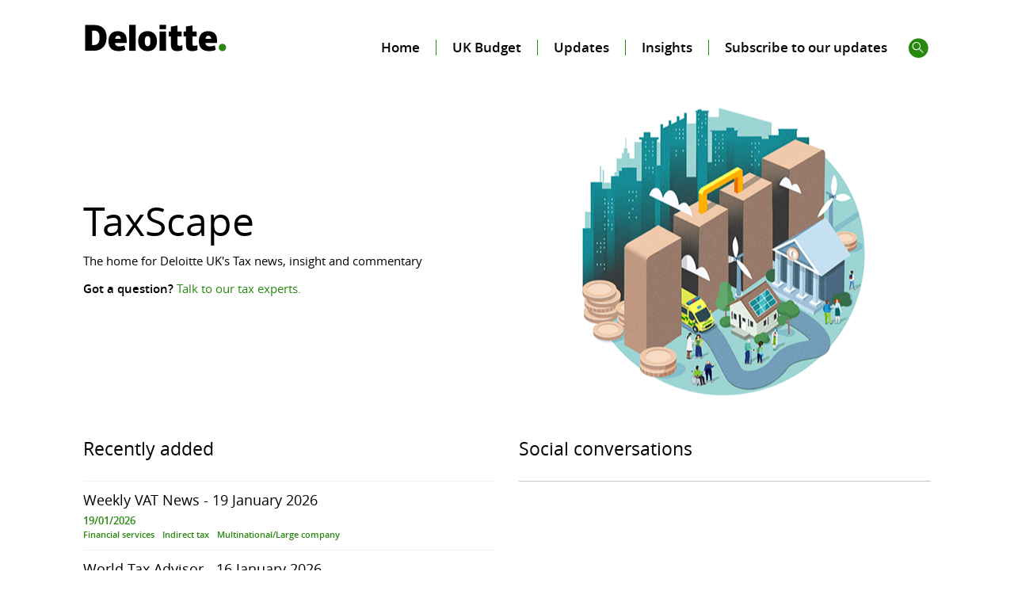

--- FILE ---
content_type: text/html; charset=utf-8
request_url: https://taxscape.deloitte.com/
body_size: 30451
content:
<!DOCTYPE html>
<!--[if IE 9 ]> <html class="no-js ie9"> <![endif]-->
<!--[if (gt IE 9)|!(IE)]><!--><html class="no-js"><!--<![endif]-->
<head>
    <meta name="description" content="The home for Deloitte Tax news, insight and commentary" />
    <meta name="twitter:description" content="The home for Deloitte Tax news, insight and commentary" />
    <title>TaxScape | Deloitte | Home</title>
    <meta charset="utf-8" />
<meta name="viewport" content="width=device-width, initial-scale=1.0, maximum-scale=1.0, user-scalable=no" />
<meta http-equiv="X-UA-Compatible" content="IE=edge,chrome=1" />
<meta name="twitter:card" content="summary_large_image" />
<meta name="twitter:site" content="@deloitteuk" />
<meta name="twitter:creator" content="@deloitteuk" />
<meta name="twitter:title" content="TaxScape | Deloitte" />
<link href="https://taxscape.deloitte.com/home/home.aspx" rel="canonical" />
<!--[if lte IE 9]>
	<script>
		var tags = 'abbr article aside audio canvas datalist details figure footer header hgroup mark menu meter nav output progress section time video'.split(' ');
		for (var i = 0; i < tags.length; i++) {
			document.createElement(tags[i]);
		}
	</script>
<![endif]-->



<!-- Google Tag Manager -->
<noscript><iframe src="//www.googletagmanager.com/ns.html?id=GTM-N45SX2" height="0" width="0" style="display:none;visibility:hidden"></iframe></noscript>
<script>(function(w,d,s,l,i){w[l]=w[l]||[];w[l].push({'gtm.start':
new Date().getTime(),event:'gtm.js'});var f=d.getElementsByTagName(s)[0],
j=d.createElement(s),dl=l!='dataLayer'?'&l='+l:'';j.async=true;j.src=
'//www.googletagmanager.com/gtm.js?id='+i+dl;f.parentNode.insertBefore(j,f);
})(window,document,'script','dataLayer','GTM-N45SX2');</script>
<!-- End Google Tag Manager -->


<script type="text/javascript">
_linkedin_partner_id = "22028";
window._linkedin_data_partner_ids = window._linkedin_data_partner_ids || [];
window._linkedin_data_partner_ids.push(_linkedin_partner_id);
</script>
<script type="text/javascript">
(function(){var s = document.getElementsByTagName("script")[0];
var b = document.createElement("script");
b.type = "text/javascript";b.async = true;
b.src = "https://snap.licdn.com/li.lms-analytics/insight.min.js";
s.parentNode.insertBefore(b, s);})();
</script>
<noscript>
<img height="1" width="1" style="display:none;" alt="" src="https://dc.ads.linkedin.com/collect/?pid=22028&fmt=gif" />
</noscript>


<!-- Marketo Munchkin Code -->
<script type="text/javascript">
(function() {
var didInit = false;
function initMunchkin() {
if(didInit === false) {
didInit = true;
Munchkin.init('676-RGI-700');
}
}
var s = document.createElement('script');
s.type = 'text/javascript';
s.async = true;
s.src = '//munchkin.marketo.net/munchkin.js';
s.onreadystatechange = function() {
if (this.readyState == 'complete' || this.readyState == 'loaded') {
initMunchkin();
}
};
s.onload = initMunchkin;
document.getElementsByTagName('head')[0].appendChild(s);
})();
</script>
<!-- End Marketo Munchkin Code -->






<!-- Google Tag Manager (noscript) -->
<noscript><iframe src="https://www.googletagmanager.com/ns.html?id=GTM-N45SX2" height="0" width="0" style="display:none;visibility:hidden"></iframe></noscript>
<!-- End Google Tag Manager (noscript) -->

<script src="/_js/scripts.min.js"></script>
<script>jQuery.noConflict();</script><link rel="stylesheet" href="/_css/default.css" />
<style>
input[type="search"] { -webkit-appearance: none; }
</style>

<!--[if lt IE 9]>
	<script type="text/javascript" src="/_js/libs/html5shiv.js"></script>
	<script type="text/javascript" src="/_js/libs/respond.js"></script>
	<link rel="stylesheet" href="/_css/ie.css">
<![endif]-->

    <link rel="stylesheet" type="text/css" href="https://apps.twinesocial.com/css/player/embed.css" />
    <meta prefix="og: http://ogp.me/ns#" property="og:image" content="https://taxscape.deloitte.com/_images/taxscape-2022-hero.png" />
    <meta name="twitter:image" content="https://taxscape.deloitte.com/_images/taxscape-2022-hero.png" />
    <meta prefix="og: http://ogp.me/ns#" property="og:description" content="The home for Deloitte Tax news, insight and commentary" />
<meta name="google-site-verification" content="vmahiOWR3e_qScv9IRK0BMPOmm33KDxG-Qo4MSKHQY0" />

</head>
<body>
    <div class="wrapper">
        <header class="container">
	<div class="row">
		<div class="col-sm-3 logo">
		<a class="logo" href="/">
			<svg version="1.1" id="logo_fill" xmlns="http://www.w3.org/2000/svg" xmlns:xlink="http://www.w3.org/1999/xlink" x="0px" y="0px" viewbox="0 0 524.8 105" style="enable-background:new 0 0 524.8 105;" xml:space="preserve">
				<g id="XMLID_2_">
					<path id="XMLID_20_" class="st0" d="M491.8,87.3c0-7.5,6.1-13.5,13.5-13.5c7.5,0,13.5,6,13.5,13.5c0,7.5-6,13.5-13.5,13.5
						C497.8,100.7,491.8,94.7,491.8,87.3"></path>
					<path id="XMLID_17_" class="st1" d="M52.8,50.9c0-8.7-1.7-15.2-5-19.4c-3.4-4.2-8.5-6.3-15.3-6.3h-7.3v53.3h5.6
						c7.6,0,13.2-2.3,16.8-6.8C51,67.1,52.8,60.2,52.8,50.9 M78.8,49.9c0,15.9-4.3,28.1-12.8,36.7c-8.5,8.6-20.5,12.9-36,12.9H0V4.4
						h32.1c14.9,0,26.4,3.9,34.5,11.7C74.8,23.9,78.8,35.2,78.8,49.9"></path>
					<rect id="XMLID_16_" x="162" y="4" class="st1" width="23.9" height="95.5"></rect>
					<path id="XMLID_13_" class="st1" d="M219.5,63.9c0,6.1,0.8,10.7,2.4,13.9c1.6,3.2,4.3,4.8,8,4.8c3.7,0,6.3-1.6,7.9-4.8
						c1.5-3.2,2.3-7.8,2.3-13.9c0-6.1-0.8-10.6-2.3-13.7s-4.2-4.6-7.9-4.6c-3.7,0-6.3,1.5-7.9,4.6C220.3,53.2,219.5,57.8,219.5,63.9
						 M264.3,63.9c0,11.6-3,20.6-9.1,27.1c-6.1,6.5-14.6,9.7-25.6,9.7c-10.5,0-18.9-3.3-25.1-10c-6.2-6.6-9.3-15.6-9.3-26.9
						c0-11.6,3-20.5,9.1-27c6.1-6.4,14.6-9.6,25.6-9.6c6.8,0,12.8,1.5,18,4.4c5.2,3,9.2,7.2,12.1,12.7C262.9,50,264.3,56.5,264.3,63.9"></path>
					<rect id="XMLID_12_" x="273.8" y="28.6" class="st1" width="23.9" height="70.9"></rect>
					<rect id="XMLID_11_" x="273.8" y="4" class="st1" width="23.9" height="16"></rect>
					<path id="XMLID_10_" class="st1" d="M346.2,81.4c3.2,0,7.1-0.8,11.6-2.4v17.8c-3.2,1.4-6.3,2.4-9.2,3c-2.9,0.6-6.3,0.9-10.2,0.9
						c-8,0-13.8-2-17.4-6c-3.5-4-5.3-10.2-5.3-18.6V46.9h-8.4V28.6h8.4V10.5l24.1-4.2v22.3h15.2v18.3h-15.2v27.6
						C339.7,79.1,341.8,81.4,346.2,81.4"></path>
					<path id="XMLID_9_" class="st1" d="M401.5,81.4c3.2,0,7.1-0.8,11.6-2.4v17.8c-3.2,1.4-6.3,2.4-9.2,3c-2.9,0.6-6.3,0.9-10.2,0.9
						c-8,0-13.8-2-17.4-6c-3.5-4-5.3-10.2-5.3-18.6V46.9h-8.4V28.6h8.4V10.2L395,6.3v22.3h15.3v18.3H395v27.6
						C395,79.1,397.2,81.4,401.5,81.4"></path>
					<path id="XMLID_6_" class="st1" d="M443.2,55.2c0.3-3.9,1.4-6.7,3.3-8.5c1.9-1.8,4.3-2.7,7.1-2.7c3.1,0,5.5,1,7.3,3.1
						c1.8,2,2.8,4.8,2.8,8.2H443.2z M476.9,35.7c-5.7-5.6-13.7-8.4-24.2-8.4c-11,0-19.4,3.2-25.3,9.6c-5.9,6.4-8.9,15.6-8.9,27.6
						c0,11.6,3.2,20.5,9.6,26.8c6.4,6.3,15.3,9.4,26.9,9.4c5.5,0,10.3-0.4,14.3-1.1c4-0.7,7.8-2.1,11.5-4l-3.7-16
						c-2.7,1.1-5.3,2-7.7,2.5c-3.5,0.8-7.4,1.2-11.6,1.2c-4.6,0-8.2-1.1-10.9-3.4c-2.7-2.3-4.1-5.4-4.2-9.3h42.7V59.8
						C485.4,49.3,482.6,41.3,476.9,35.7"></path>
					<path id="XMLID_3_" class="st1" d="M110.5,55.2c0.3-3.9,1.4-6.7,3.3-8.5c1.9-1.8,4.2-2.7,7.1-2.7c3.1,0,5.5,1,7.3,3.1
						c1.8,2,2.8,4.8,2.8,8.2H110.5z M144.2,35.7c-5.7-5.6-13.7-8.4-24.2-8.4c-11,0-19.4,3.2-25.3,9.6c-5.9,6.4-8.9,15.6-8.9,27.6
						c0,11.6,3.2,20.5,9.6,26.8c6.4,6.3,15.3,9.4,26.9,9.4c5.5,0,10.3-0.4,14.3-1.1c4-0.7,7.8-2.1,11.5-4l-3.7-16
						c-2.7,1.1-5.3,2-7.7,2.5c-3.5,0.8-7.4,1.2-11.6,1.2c-4.6,0-8.2-1.1-10.9-3.4c-2.7-2.3-4.1-5.4-4.2-9.3h42.7V59.8
						C152.8,49.3,149.9,41.3,144.2,35.7"></path>
				</g>
			</svg>
		</a>
		</div>
		<div class="nav_container col-sm-9">
<!--menu 25642-->
			<div id="men_1011" class="vx_menu vx_include_header main_nav"><ul><li class="menu-25648 home first"><a href="/">Home</a></li><li class="menu-25932 uk-budget"><a href="/uk-budget/">UK Budget</a></li><li class="menu-25933 updates"><a href="/updates/">Updates</a><ul></ul></li><li class="menu-25935 insights"><a href="/insights/">Insights</a><ul></ul></li><li class="menu-28190 subscribe-to-our-updates last"><a href="/subscribe-to-our-updates/">Subscribe to our updates</a></li></ul></div>
			            <div class="row budget_nav hide">
                <div class="col-md-6">
                    <div class="" id=""><h3>Autumn Budget 2025</h3></div>
                    <div class="budget_nav_left" id=""><ul>
<li><a href="/uk-budget/autumn-budget-2025/overview.aspx">Overview</a></li>
<li><a href="/uk-budget/autumn-budget-2025/measures.aspx">Measures</a></li>
<li><a href="/uk-budget/autumn-budget-2025/press-releases.aspx">Press releases</a></li>
<li><a href="/uk-budget/autumn-budget-2025/commentaries-autumn-budget-2025/budget-calculator.aspx">Personal tax calculator</a></li>
<li><a href="/uk-budget/tax-tables.aspx">Tax tables</a></li>
</ul></div>
                </div>
                <div class="col-md-6">
                    <div class="budget_nav_right">
                    <div class="" id="">
                        <h3>Archive</h3>
                    </div>
                    <div class="" id=""><ul><li class="menu-32347 spring-statement-2025 first"><a href="/previous-statement-menu/spring-statement-2025.aspx">Spring Statement 2025</a></li><li class="menu-32142 autumn-budget-2024"><a href="/previous-statement-menu/autumn-budget-2024.aspx">Autumn Budget 2024</a></li><li class="menu-31870 spring-budget-2024"><a href="/previous-statement-menu/spring-budget-2024.aspx">Spring Budget 2024</a></li><li class="menu-31530 autumn-statement-2023"><a href="/previous-statement-menu/autumn-statement-2023.aspx">Autumn Statement 2023</a></li><li class="menu-31328 spring-budget-2023"><a href="/previous-statement-menu/spring-budget-2023.aspx">Spring Budget 2023</a></li><li class="menu-29178 autumn-statement-2022"><a href="/previous-statement-menu/autumn-statement-2022.aspx">Autumn Statement 2022</a></li><li class="menu-28933 mini-budget-2022"><a href="/previous-statement-menu/mini-budget-2022.aspx">Mini-Budget 2022</a></li><li class="menu-28572 spring-statement-2022"><a href="/previous-statement-menu/spring-statement-2022.aspx">Spring Statement 2022</a></li><li class="menu-28132 budget-2021"><a href="/previous-statement-menu/budget-2021.aspx">Budget 2021</a></li><li class="menu-27796 spring-budget-2021"><a href="/previous-statement-menu/spring-budget-2021.aspx">Spring Budget 2021</a></li><li class="menu-27147 summer-economic-update-2020"><a href="/previous-statement-menu/summer-economic-update-2020.aspx">Summer Economic Update 2020</a></li><li class="menu-27146 spring-budget-2020"><a href="/previous-statement-menu/spring-budget-2020.aspx">Spring Budget 2020</a></li><li class="menu-32350 prior-budgets last"><a href="/previous-statement-menu/prior-budgets.aspx">Prior Budgets</a></li></ul></div>
                    <!--<div class="" id="">
                        <ul>
                            <li><a href="#">Budget 2018</a></li>
                            <li><a href="#">Spring Statement 2018</a></li>
                            <li><a href="#">Autumn Budget 2017</a></li>
                            <li><a href="#">Spring Budget 2017</a></li>
                            <li><a href="#">Autumn Statement 2016</a></li>
                            <li><a href="#">UK Budget 2016</a></li>
                            <li><a href="#">Autumn Statement 2015</a></li>
                            <li><a href="#">Summer Budget 2015</a></li>
                            <li><a href="#">UK Budget 2015</a></li>
                        </ul>
                    </div>-->
                    </div>
                </div>
                
<script>
  if (typeof Vx !== 'undefined') {
    // We need to style the menus individually
    var a = document.createElement('link');
    a.rel = "stylesheet";
    a.href = "https://163.del-extra.com/_css/default.css";
    a.type = 'text/css';
    document.getElementsByTagName('head')[0].appendChild(a);
  }
</script></div>
			<div class="nav_container__bottom">
				<div class="search_button">
					<div class="global_search_form">
						<form method="get" action="/search/advanced-search-results.aspx" accept-charset="utf-8">
                        <input class="form-control default-value" placeholder="Search" type="text" name="search" value="" maxlength="100" />
                        <button type="submit" class="icon icon-search"></button>
                    </form>
					</div>
					<a href="#" class="icon icon-search"></a>
				</div>
				<div class="budget_statement_list">
					<p><a href="#">View a previous budget</a></p>
					<div id="men_1012" class="vx_menu vx_include_header"><ul>
	<li><a href="#">Home</a></li>
	<li><a href="#">People</a></li>
	<li><a href="#">Services</a></li>
	<li>
		<a href="#">Sectors</a>
		<ul>
			<li><a href="#">Banking &amp; Financial Services</a></li>
			<li><a href="#">eGaming</a></li>
			<li><a href="#">Energy &amp; Natural Resources</a></li>
			<li><a href="#">Funds &amp; Investment Services</a></li>
			<li><a href="#">Insurance &amp; Reinsurance</a></li>
			<li><a href="#">Private Equity</a></li>
			<li><a href="#">Science &amp; Technology</a></li>
			<li><a href="#">Transport &amp; Logistics</a></li>
		</ul>
	</li>
	<li><a href="#">News &amp; Views</a></li>
	<li><a href="#">Careers</a></li>
	<li><a href="#">Contact</a></li>
</ul>
</div>
				</div>
			</div>
		</div>
	</div>
	<div class="mobile_menu icon icon-burger"></div>
</header>

        <section class="home_hero container">
            <div class="row">
                <div class="col-md-6 first-md">
                    <div class="vx_text home_hero_text" id="txt_01"><h1>TaxScape</h1>
<p>The home for Deloitte UK's Tax news, insight and commentary</p>
<p><strong>Got a question?</strong> <a href="mailto:ukbudget@deloitte.co.uk">Talk to our tax experts.</a></p></div>
                </div>
                <div class="col-md-6 first-xs">
                    <div class="vx_image home_hero_image" id="img_01">
                        <img src="/_images/taxscape-2022-hero.png" alt="Hero" style="width:700px" title="Hero" />
                    </div>
                </div>
            </div>
        </section>
        <section class="content_area container">
            <div class="row home_two_col">
                <div class="col-md-6">
                    <h2>Recently added</h2>
                    <div class="results_list articles">                       
                        
		<div class='result_item '>
			<h3><a href="/updates/weekly-vat-news/wvn-19-january-2026.aspx">Weekly VAT News - 19 January 2026</a></h3>
                        <p class="date"><span>19/01/2026</span></p>			
                        <span>Tags</span>
			<ul class="tags">
				<li>Financial services</li>
				<li>Indirect tax</li>
				<li>Multinational/Large company</li>
				<li>Small & medium sized enterprises</li>
				<li>Weekly VAT News</li>
				
				
				
				
				
				
				
			</ul>
		</div>
	
		<div class='result_item '>
			<h3><a href="/updates/world-tax-advisor/wta-16-jan-2026.aspx">World Tax Advisor - 16 January 2026</a></h3>
                        <p class="date"><span>16/01/2026</span></p>			
                        <span>Tags</span>
			<ul class="tags">
				<li>Business</li>
				<li>Employers/ Employees</li>
				<li>Indirect tax</li>
				<li>Multinational/Large company</li>
				<li>World Tax Advisor</li>
				
				
				
				
				
				
				
			</ul>
		</div>
	
		<div class='result_item '>
			<h3><a href="/updates/business-tax-briefing/business-tax-briefing---16-january-2026.aspx">Business Tax Briefing - 16 January 2026</a></h3>
                        <p class="date"><span>16/01/2026</span></p>			
                        <span>Tags</span>
			<ul class="tags">
				<li>Business</li>
				<li>Business Tax Briefing</li>
				<li>Employers/ Employees</li>
				<li>Financial services</li>
				<li>Indirect tax</li>
				<li>Multinational/Large company</li>
				<li>Small & medium sized enterprises</li>
				
				
				
				
				
			</ul>
		</div>
	
		<div class='result_item '>
			<h3><a href="/updates/monthly-tax-update/monthly-tax-update---january-2026.aspx">Monthly Tax Update - January 2026</a></h3>
                        <p class="date"><span>16/01/2026</span></p>			
                        <span>Tags</span>
			<ul class="tags">
				<li>Business</li>
				<li>Employers/ Employees</li>
				<li>Financial services</li>
				<li>Indirect tax</li>
				<li>Monthly Tax Update</li>
				<li>Multinational/Large company</li>
				<li>Small & medium sized enterprises</li>
				
				
				
				
				
			</ul>
		</div>
	
		<div class='result_item '>
			<h3><a href="/updates/weekly-vat-news/wvn-12-january-2026.aspx">Weekly VAT News - 12 January 2026</a></h3>
                        <p class="date"><span>12/01/2026</span></p>			
                        <span>Tags</span>
			<ul class="tags">
				<li>Financial services</li>
				<li>Indirect tax</li>
				<li>Multinational/Large company</li>
				<li>Small & medium sized enterprises</li>
				<li>Weekly VAT News</li>
				
				
				
				
				
				
				
			</ul>
		</div>
	
		<div class='result_item '>
			<h3><a href="/updates/global-indirect-tax-news/gitn-dec-2025.aspx">Global Indirect Tax News - December 2025</a></h3>
                        <p class="date"><span>12/01/2026</span></p>			
                        <span>Tags</span>
			<ul class="tags">
				<li>Global Indirect Tax News</li>
				<li>Indirect tax</li>
				<li>Multinational/Large company</li>
				
				
				
				
				
				
				
				
				
			</ul>
		</div>
	
		<div class='result_item '>
			<h3><a href="/updates/world-tax-advisor/wta-9-jan-2026.aspx">World Tax Advisor - 9 January 2026</a></h3>
                        <p class="date"><span>09/01/2026</span></p>			
                        <span>Tags</span>
			<ul class="tags">
				<li>Business</li>
				<li>Employers/ Employees</li>
				<li>Indirect tax</li>
				<li>Multinational/Large company</li>
				<li>World Tax Advisor</li>
				
				
				
				
				
				
				
			</ul>
		</div>
	
		<div class='result_item '>
			<h3><a href="/updates/business-tax-briefing/business-tax-briefing---9-january-2026.aspx">Business Tax Briefing - 9 January 2026</a></h3>
                        <p class="date"><span>09/01/2026</span></p>			
                        <span>Tags</span>
			<ul class="tags">
				<li>Business</li>
				<li>Business Tax Briefing</li>
				<li>Employers/ Employees</li>
				<li>Financial services</li>
				<li>Indirect tax</li>
				<li>Multinational/Large company</li>
				<li>Small & medium sized enterprises</li>
				
				
				
				
				
			</ul>
		</div>
	
                        
                    </div> 
                </div>
                <div class="col-md-6">
                    <h2>Social conversations</h2>
                    <div class="twine-frame">
<!--                        <script id="twine-script" src="//apps.twinesocial.com/embed?app=springstatement&showNav=yes&showLoadMore=yes&autoload=no&pagesize=8"></script>-->
 <script id="twine-script" src="//apps.twinesocial.com/embed?app=deloitte-uk&showNav=yes&showLoadMore=yes&autoload=no&pagesize=8"></script> 
                    </div>
                </div>
            </div>
        </section>
        <div class="row home_two_col">
            <div class="col-md-6 reactions">
                    <h2>Featured Content</h2>
                    <div class="reactions_video_list">
                        
                                <div class="reactions_video_list__item" data-caption="The new UK-Australia Trade Agreement" data-fancybox="gallery" href="">
                                    <div class="reaction_video">
                                        <div class="video_thumb">
                                            <img src="https://taxscape.deloitte.com/_images/deloitte-uk-taxscape-coin-lens(1).png" alt="The new UK-Australia Trade Agreement" />
                                        </div>
                                        <div class="video_title">
                                            <p><a href="">The new UK-Australia Trade Agreement</a></p>
                                        </div>
                                    </div>
                                </div>
                            
                                <div class="reactions_video_list__item" data-caption="CPTPP: What is it and does it matter?" data-fancybox="gallery" href="">
                                    <div class="reaction_video">
                                        <div class="video_thumb">
                                            <img src="https://taxscape.deloitte.com/_images/deloitte-uk-taxscape-coin-lens(1).png" alt="CPTPP: What is it and does it matter?" />
                                        </div>
                                        <div class="video_title">
                                            <p><a href="">CPTPP: What is it and does it matter?</a></p>
                                        </div>
                                    </div>
                                </div>
                            
                                <div class="reactions_video_list__item" data-caption="The UK’s Free Trade Agreements: Webinar with the Minister of State for Trade Policy & Senior UK Trade Officials" data-fancybox="gallery" href="">
                                    <div class="reaction_video">
                                        <div class="video_thumb">
                                            <img src="https://taxscape.deloitte.com/_images/deloitte-uk-taxscape-coin-lens(1).png" alt="The UK’s Free Trade Agreements: Webinar with the Minister of State for Trade Policy & Senior UK Trade Officials" />
                                        </div>
                                        <div class="video_title">
                                            <p><a href="">The UK’s Free Trade Agreements: Webinar with the Minister of State for Trade Policy & Senior UK Trade Officials</a></p>
                                        </div>
                                    </div>
                                </div>
                            
                                <div class="reactions_video_list__item" data-caption="The UK will be watching the EU Commission unveil its roadmap to carbon neutrality with interest" data-fancybox="gallery" href="">
                                    <div class="reaction_video">
                                        <div class="video_thumb">
                                            <img src="https://taxscape.deloitte.com/_images/deloitte-uk-taxscape-coin-lens(1).png" alt="The UK will be watching the EU Commission unveil its roadmap to carbon neutrality with interest" />
                                        </div>
                                        <div class="video_title">
                                            <p><a href="">The UK will be watching the EU Commission unveil its roadmap to carbon neutrality with interest</a></p>
                                        </div>
                                    </div>
                                </div>
                            
                    </div>
                    <div class="view_more">
                        <p><a href="/home/insights.aspx?tax=26694&order=a-z">View more insights</a></p>
                    </div>
            </div>
            <!-- <div class="col-md-6">
                <div class="row promo_box">
                    <div class="col-md-5 col-sm-4 col-xs-5">
                        <div class="vx_image" id="img_02">
                            <a title="Files/ deloitte-uk-autumn-budget-2017-commentary" href="/files/deloitte-uk-autumn-budget-2017-commentary.pdf" target="_blank"><img src="../_images/download.jpg" alt="Image" /></a>
                        </div>
                    </div>
                    <div class="col-md-7 col-sm-8 col-xs-7">
                        <div class="vx_text" id="txt_02">
                            <h6>DOWNLOADS</h6>
                        </div>
                        <div class="vx_text" id="txt_03">
                            <h3>Read Deloitte's comprehensive commentary of Autumn Budget 2017</h3>
                        </div>
                        <div class="vx_text button" id="txt_04"><p><a title="FIles/ deloitte-uk-autumn-budget-2017-commentary" href="/files/deloitte-uk-autumn-budget-2017-commentary.pdf" target="_blank">Download PDF</a></p></div>
                    </div>
                </div>
            </div> -->
            <div class="col-md-6 taxathand_list">
                <h2>The latest from Deloitte Tax@hand</h2>
                <div class="results_list articles" id="taxathand"></div>
<p>To view more global updates and sign up to Tax@hand, visit&nbsp;<a title="http://www.taxathand.com" href="http://www.taxathand.com/">www.taxathand.com</a></p>
            </div>
        </div>
    
    <!--<div class="feedback_bar">
	<div class="vx_text">
		<p><a href="#">Submit your feedback or question</a> | <a href="#">Other resources: Deloitte TaxScape / http://UKBudget.com</a></p>
	</div>
</div>-->
<footer>
	<div class="container">
		<div class="row">
			<div class="col-sm-12">
				<div class="share">
	<h2>Share this page</h2>
	<ul>
		<li class="facebook"><a href="http://www.facebook.com/sharer.php?u="><span class="icon icon-facebook"></span></a></li>
		<li class="twitter"><a href="https://twitter.com/intent/tweet?counturl="><span class="icon icon-twitter-x"></span></a></li>
		<li class="linkedin"><a href="https://www.linkedin.com/shareArticle?mini=true&url="><span class="icon icon-linkedin"></span></a></li>
		<li class="email"><a href="mailto:?subject=Check out this article&body=Hi,%20I%20found%20this%20article%20and%20thought%20you%20might%20like%20it%20"><span class="icon icon-email"></span></a></li>
	</ul>
</div>

				<div class="row footer_links">
					<div class="col-xs-6">
						<h5>More on Deloitte</h5>
						<div id="men_1002" class="vx_menu vx_include_footer vx_menu_redirect_new_window"><ul><li class="menu-25653 privacy first"><a href="/footer/privacy.aspx">Privacy</a></li><li class="menu-25655 cookies"><a href="/footer/cookies.aspx">Cookies</a></li><li class="menu-25654 terms-of-use"><a href="/footer/terms-of-use.aspx">Terms of use</a></li><li class="menu-25652 accessibility-statement last"><a href="/footer/accessibility-statement.aspx">Accessibility statement</a></li></ul></div>
					</div>
					<div class="col-xs-6">
						<h5>Useful links</h5>
						<div id="men_1003" class="vx_menu vx_include_footer vx_menu_redirect_new_window"><ul><li class="menu-25732 deloitte-tax-tables first"><a href="/useful-links/deloitte-tax-tables.aspx">Deloitte tax tables</a></li><li class="menu-25914 uk-tax-policy-map"><a href="/useful-links/uk-tax-policy-map.aspx">UK Tax Policy Map</a></li><li class="menu-25736 hm-treasury"><a href="/useful-links/hm-treasury.aspx">HM Treasury</a></li><li class="menu-25737 hm-revenue-and-customs"><a href="/useful-links/hm-revenue-and-customs.aspx">HM Revenue &amp; Customs</a></li><li class="menu-28189 subscribe-to-our-updates last"><a href="/useful-links/subscribe-to-our-updates.aspx">Subscribe to our updates</a></li></ul></div>
					</div>
				</div>
				<div id="disclaimer" class="vx_text vx_include_footer disclaimer"><p>&copy; 2026. See <a style="color: #fff; font-weight: bold;" title="Terms of Use" rel="noopener" href="https://www.deloitte.com/uk/en/legal/legal.html" target="_blank">Terms of Use</a> for more information.</p>
<p>Deloitte LLP is the United Kingdom affiliate of Deloitte NSE LLP, a member firm of Deloitte Touche Tohmatsu Limited, a UK private company limited by guarantee (&ldquo;DTTL&rdquo;). DTTL and each of its member firms are legally separate and independent entities. DTTL and Deloitte NSE LLP do not provide services to clients. Please see <a style="color: #fff; font-weight: bold;" rel="noopener" href="https://www.deloitte.com/uk/en/about.html" target="_blank">About Deloitte</a> to learn more about our global network of member firms.</p>
<p>Deloitte LLP is a limited liability partnership registered in England and Wales with registered number OC303675 and its registered office at 1 New Street Square, London EC4A 3HQ, United Kingdom.</p></div>
			</div>
		</div>
	</div>

</footer>

<!-- <p>2026</p> -->




</div>
<script type="text/javascript">
	// Fancybox - Reactions videos
	jQuery('[data-fancybox="gallery"]').fancybox({
		arrows: true,
		thumbs: {
			autoStart: true, // Display thumbnails on opening
			parentEl: ".fancybox-container", // Container is injected into this element
			axis: "x" // Vertical (y) or horizontal (x) scrolling
		},
		buttons: [
			"close"
		],
	});
</script>
<script type="text/javascript">
	"use strict";

	(async function () {
		var response = await fetch('https://www.taxathand.com/api/tax/v1/article/search', {
			method: 'POST',
			mode: 'cors',
			headers: {
				'Content-Type': 'application/x-www-form-urlencoded',
				'Accept': 'application/json'
			},
			body: 'countries=United+Kingdom&limit=3&offset=0'
		});
		
		var json = await response.json();
		var articles = json.articles;

		for (var i = 0; i < articles.length; i++) {
			var title = articles[i].title;
			var link = articles[i].sharingWebURL;
			var thumb = articles[i].imagePath;
			var listItem = document.createElement('div');
			listItem.classList.add('taxathand_list_item', 'row');
			listItem.innerHTML =
				'<div class="col-xs-3"><a href='+ link +' target="_blank" class="thumb" style="background-image: url('+ thumb +'); background-size: cover;"></a></div>' +
				'<div class="col-xs-9"><h3><a href='+ link +' target="_blank">' + title + '</a></h1></div>';
			//I gave the div the same ID's as the keys in the object for ease
			document.getElementById('taxathand').appendChild(listItem);
		}

	})();
</script>

</body>
</html>

--- FILE ---
content_type: text/css
request_url: https://taxscape.deloitte.com/_css/default.css
body_size: 121746
content:
@charset "UTF-8";/*! normalize.css v7.0.0 | MIT License | github.com/necolas/normalize.css */html{line-height:1.15;-ms-text-size-adjust:100%;-webkit-text-size-adjust:100%}body{margin:0}article,aside,footer,header,nav,section{display:block}h1{font-size:2em;margin:.67em 0}figcaption,figure,main{display:block}figure{margin:1em 40px}hr{box-sizing:content-box;height:0;overflow:visible}pre{font-family:monospace,monospace;font-size:1em}a{background-color:transparent;-webkit-text-decoration-skip:objects}abbr[title]{border-bottom:none;text-decoration:underline;text-decoration:underline dotted}b,strong{font-weight:inherit}b,strong{font-weight:bolder}code,kbd,samp{font-family:monospace,monospace;font-size:1em}dfn{font-style:italic}mark{background-color:#ff0;color:#000}small{font-size:80%}sub,sup{font-size:75%;line-height:0;position:relative;vertical-align:baseline}sub{bottom:-.25em}sup{top:-.5em}audio,video{display:inline-block}audio:not([controls]){display:none;height:0}img{border-style:none}svg:not(:root){overflow:hidden}button,input,optgroup,select,textarea{font-family:sans-serif;font-size:100%;line-height:1.15;margin:0}button,input{overflow:visible}button,select{text-transform:none}[type=reset],[type=submit],button,html [type=button]{-webkit-appearance:button}[type=button]::-moz-focus-inner,[type=reset]::-moz-focus-inner,[type=submit]::-moz-focus-inner,button::-moz-focus-inner{border-style:none;padding:0}[type=button]:-moz-focusring,[type=reset]:-moz-focusring,[type=submit]:-moz-focusring,button:-moz-focusring{outline:1px dotted ButtonText}fieldset{padding:.35em .75em .625em}legend{box-sizing:border-box;color:inherit;display:table;max-width:100%;padding:0;white-space:normal}progress{display:inline-block;vertical-align:baseline}textarea{overflow:auto}[type=checkbox],[type=radio]{box-sizing:border-box;padding:0}[type=number]::-webkit-inner-spin-button,[type=number]::-webkit-outer-spin-button{height:auto}[type=search]{-webkit-appearance:textfield;outline-offset:-2px}[type=search]::-webkit-search-cancel-button,[type=search]::-webkit-search-decoration{-webkit-appearance:none}::-webkit-file-upload-button{-webkit-appearance:button;font:inherit}details,menu{display:block}summary{display:list-item}canvas{display:inline-block}template{display:none}[hidden]{display:none}.container,.container-fluid{margin-right:auto;margin-left:auto}.container-fluid{padding-right:15px;padding-left:15px}.container{max-width:1100px}.row{box-sizing:border-box;display:-webkit-box;display:-ms-flexbox;display:flex;-webkit-box-flex:0;-ms-flex:0 1 auto;flex:0 1 auto;-webkit-box-orient:horizontal;-webkit-box-direction:normal;-ms-flex-direction:row;flex-direction:row;-ms-flex-wrap:wrap;flex-wrap:wrap}.row.reverse{-webkit-box-orient:horizontal;-webkit-box-direction:reverse;-ms-flex-direction:row-reverse;flex-direction:row-reverse}.col.reverse{-webkit-box-orient:vertical;-webkit-box-direction:reverse;-ms-flex-direction:column-reverse;flex-direction:column-reverse}.col-lg-1,.col-lg-10,.col-lg-11,.col-lg-12,.col-lg-2,.col-lg-3,.col-lg-4,.col-lg-5,.col-lg-6,.col-lg-7,.col-lg-8,.col-lg-9,.col-md-1,.col-md-10,.col-md-11,.col-md-12,.col-md-2,.col-md-3,.col-md-4,.col-md-5,.col-md-6,.col-md-7,.col-md-8,.col-md-9,.col-sm-1,.col-sm-10,.col-sm-11,.col-sm-12,.col-sm-2,.col-sm-3,.col-sm-4,.col-sm-5,.col-sm-6,.col-sm-7,.col-sm-8,.col-sm-9,.col-xs,.col-xs-1,.col-xs-10,.col-xs-11,.col-xs-12,.col-xs-2,.col-xs-3,.col-xs-4,.col-xs-5,.col-xs-6,.col-xs-7,.col-xs-8,.col-xs-9,.col-xs-offset-0,.col-xs-offset-1,.col-xs-offset-10,.col-xs-offset-11,.col-xs-offset-12,.col-xs-offset-2,.col-xs-offset-3,.col-xs-offset-4,.col-xs-offset-5,.col-xs-offset-6,.col-xs-offset-7,.col-xs-offset-8,.col-xs-offset-9{box-sizing:border-box;-webkit-box-flex:0;-ms-flex:0 0 auto;flex:0 0 auto;padding-right:15px;padding-left:15px}.col-lg-1,.col-lg-10,.col-lg-11,.col-lg-12,.col-lg-2,.col-lg-3,.col-lg-4,.col-lg-5,.col-lg-6,.col-lg-7,.col-lg-8,.col-lg-9,.col-md-1,.col-md-10,.col-md-11,.col-md-12,.col-md-2,.col-md-3,.col-md-4,.col-md-5,.col-md-6,.col-md-7,.col-md-8,.col-md-9,.col-sm-1,.col-sm-10,.col-sm-11,.col-sm-12,.col-sm-2,.col-sm-3,.col-sm-4,.col-sm-5,.col-sm-6,.col-sm-7,.col-sm-8,.col-sm-9{width:100%}.col-xs{-webkit-box-flex:1;-ms-flex-positive:1;flex-grow:1;-ms-flex-preferred-size:0;flex-basis:0;max-width:100%}.col-xs-1{-ms-flex-preferred-size:8.33333333%;flex-basis:8.33333333%;max-width:8.33333333%}.col-xs-2{-ms-flex-preferred-size:16.66666667%;flex-basis:16.66666667%;max-width:16.66666667%}.col-xs-3{-ms-flex-preferred-size:25%;flex-basis:25%;max-width:25%}.col-xs-4{-ms-flex-preferred-size:33.33333333%;flex-basis:33.33333333%;max-width:33.33333333%}.col-xs-5{-ms-flex-preferred-size:41.66666667%;flex-basis:41.66666667%;max-width:41.66666667%}.col-xs-6{-ms-flex-preferred-size:50%;flex-basis:50%;max-width:50%}.col-xs-7{-ms-flex-preferred-size:58.33333333%;flex-basis:58.33333333%;max-width:58.33333333%}.col-xs-8{-ms-flex-preferred-size:66.66666667%;flex-basis:66.66666667%;max-width:66.66666667%}.col-xs-9{-ms-flex-preferred-size:75%;flex-basis:75%;max-width:75%}.col-xs-10{-ms-flex-preferred-size:83.33333333%;flex-basis:83.33333333%;max-width:83.33333333%}.col-xs-11{-ms-flex-preferred-size:91.66666667%;flex-basis:91.66666667%;max-width:91.66666667%}.col-xs-12{-ms-flex-preferred-size:100%;flex-basis:100%;max-width:100%}.col-xs-offset-0{margin-left:0}.col-xs-offset-1{margin-left:8.33333333%}.col-xs-offset-2{margin-left:16.66666667%}.col-xs-offset-3{margin-left:25%}.col-xs-offset-4{margin-left:33.33333333%}.col-xs-offset-5{margin-left:41.66666667%}.col-xs-offset-6{margin-left:50%}.col-xs-offset-7{margin-left:58.33333333%}.col-xs-offset-8{margin-left:66.66666667%}.col-xs-offset-9{margin-left:75%}.col-xs-offset-10{margin-left:83.33333333%}.col-xs-offset-11{margin-left:91.66666667%}.start-xs{-webkit-box-pack:start;-ms-flex-pack:start;justify-content:flex-start;text-align:start}.center-xs{-webkit-box-pack:center;-ms-flex-pack:center;justify-content:center;text-align:center}.end-xs{-webkit-box-pack:end;-ms-flex-pack:end;justify-content:flex-end;text-align:end}.top-xs{-webkit-box-align:start;-ms-flex-align:start;align-items:flex-start}.middle-xs{-webkit-box-align:center;-ms-flex-align:center;align-items:center}.bottom-xs{-webkit-box-align:end;-ms-flex-align:end;align-items:flex-end}.around-xs{-ms-flex-pack:distribute;justify-content:space-around}.between-xs{-webkit-box-pack:justify;-ms-flex-pack:justify;justify-content:space-between}.first-xs{-webkit-box-ordinal-group:0;-ms-flex-order:-1;order:-1}.last-xs{-webkit-box-ordinal-group:2;-ms-flex-order:1;order:1}@media only screen and (min-width:480px){.col-sm,.col-sm-1,.col-sm-10,.col-sm-11,.col-sm-12,.col-sm-2,.col-sm-3,.col-sm-4,.col-sm-5,.col-sm-6,.col-sm-7,.col-sm-8,.col-sm-9,.col-sm-offset-0,.col-sm-offset-1,.col-sm-offset-10,.col-sm-offset-11,.col-sm-offset-12,.col-sm-offset-2,.col-sm-offset-3,.col-sm-offset-4,.col-sm-offset-5,.col-sm-offset-6,.col-sm-offset-7,.col-sm-offset-8,.col-sm-offset-9{box-sizing:border-box;-webkit-box-flex:0;-ms-flex:0 0 auto;flex:0 0 auto;padding-right:15px;padding-left:15px}.col-sm{-webkit-box-flex:1;-ms-flex-positive:1;flex-grow:1;-ms-flex-preferred-size:0;flex-basis:0;max-width:100%}.col-sm-1{-ms-flex-preferred-size:8.33333333%;flex-basis:8.33333333%;max-width:8.33333333%}.col-sm-2{-ms-flex-preferred-size:16.66666667%;flex-basis:16.66666667%;max-width:16.66666667%}.col-sm-3{-ms-flex-preferred-size:25%;flex-basis:25%;max-width:25%}.col-sm-4{-ms-flex-preferred-size:33.33333333%;flex-basis:33.33333333%;max-width:33.33333333%}.col-sm-5{-ms-flex-preferred-size:41.66666667%;flex-basis:41.66666667%;max-width:41.66666667%}.col-sm-6{-ms-flex-preferred-size:50%;flex-basis:50%;max-width:50%}.col-sm-7{-ms-flex-preferred-size:58.33333333%;flex-basis:58.33333333%;max-width:58.33333333%}.col-sm-8{-ms-flex-preferred-size:66.66666667%;flex-basis:66.66666667%;max-width:66.66666667%}.col-sm-9{-ms-flex-preferred-size:75%;flex-basis:75%;max-width:75%}.col-sm-10{-ms-flex-preferred-size:83.33333333%;flex-basis:83.33333333%;max-width:83.33333333%}.col-sm-11{-ms-flex-preferred-size:91.66666667%;flex-basis:91.66666667%;max-width:91.66666667%}.col-sm-12{-ms-flex-preferred-size:100%;flex-basis:100%;max-width:100%}.col-sm-offset-0{margin-left:0}.col-sm-offset-1{margin-left:8.33333333%}.col-sm-offset-2{margin-left:16.66666667%}.col-sm-offset-3{margin-left:25%}.col-sm-offset-4{margin-left:33.33333333%}.col-sm-offset-5{margin-left:41.66666667%}.col-sm-offset-6{margin-left:50%}.col-sm-offset-7{margin-left:58.33333333%}.col-sm-offset-8{margin-left:66.66666667%}.col-sm-offset-9{margin-left:75%}.col-sm-offset-10{margin-left:83.33333333%}.col-sm-offset-11{margin-left:91.66666667%}.start-sm{-webkit-box-pack:start;-ms-flex-pack:start;justify-content:flex-start;text-align:start}.center-sm{-webkit-box-pack:center;-ms-flex-pack:center;justify-content:center;text-align:center}.end-sm{-webkit-box-pack:end;-ms-flex-pack:end;justify-content:flex-end;text-align:end}.top-sm{-webkit-box-align:start;-ms-flex-align:start;align-items:flex-start}.middle-sm{-webkit-box-align:center;-ms-flex-align:center;align-items:center}.bottom-sm{-webkit-box-align:end;-ms-flex-align:end;align-items:flex-end}.around-sm{-ms-flex-pack:distribute;justify-content:space-around}.between-sm{-webkit-box-pack:justify;-ms-flex-pack:justify;justify-content:space-between}.first-sm{-webkit-box-ordinal-group:0;-ms-flex-order:-1;order:-1}.last-sm{-webkit-box-ordinal-group:2;-ms-flex-order:1;order:1}}@media only screen and (min-width:650px){.col-md,.col-md-1,.col-md-10,.col-md-11,.col-md-12,.col-md-2,.col-md-3,.col-md-4,.col-md-5,.col-md-6,.col-md-7,.col-md-8,.col-md-9,.col-md-offset-0,.col-md-offset-1,.col-md-offset-10,.col-md-offset-11,.col-md-offset-12,.col-md-offset-2,.col-md-offset-3,.col-md-offset-4,.col-md-offset-5,.col-md-offset-6,.col-md-offset-7,.col-md-offset-8,.col-md-offset-9{box-sizing:border-box;-webkit-box-flex:0;-ms-flex:0 0 auto;flex:0 0 auto;padding-right:15px;padding-left:15px}.col-md{-webkit-box-flex:1;-ms-flex-positive:1;flex-grow:1;-ms-flex-preferred-size:0;flex-basis:0;max-width:100%}.col-md-1{-ms-flex-preferred-size:8.33333333%;flex-basis:8.33333333%;max-width:8.33333333%}.col-md-2{-ms-flex-preferred-size:16.66666667%;flex-basis:16.66666667%;max-width:16.66666667%}.col-md-3{-ms-flex-preferred-size:25%;flex-basis:25%;max-width:25%}.col-md-4{-ms-flex-preferred-size:33.33333333%;flex-basis:33.33333333%;max-width:33.33333333%}.col-md-5{-ms-flex-preferred-size:41.66666667%;flex-basis:41.66666667%;max-width:41.66666667%}.col-md-6{-ms-flex-preferred-size:50%;flex-basis:50%;max-width:50%}.col-md-7{-ms-flex-preferred-size:58.33333333%;flex-basis:58.33333333%;max-width:58.33333333%}.col-md-8{-ms-flex-preferred-size:66.66666667%;flex-basis:66.66666667%;max-width:66.66666667%}.col-md-9{-ms-flex-preferred-size:75%;flex-basis:75%;max-width:75%}.col-md-10{-ms-flex-preferred-size:83.33333333%;flex-basis:83.33333333%;max-width:83.33333333%}.col-md-11{-ms-flex-preferred-size:91.66666667%;flex-basis:91.66666667%;max-width:91.66666667%}.col-md-12{-ms-flex-preferred-size:100%;flex-basis:100%;max-width:100%}.col-md-offset-0{margin-left:0}.col-md-offset-1{margin-left:8.33333333%}.col-md-offset-2{margin-left:16.66666667%}.col-md-offset-3{margin-left:25%}.col-md-offset-4{margin-left:33.33333333%}.col-md-offset-5{margin-left:41.66666667%}.col-md-offset-6{margin-left:50%}.col-md-offset-7{margin-left:58.33333333%}.col-md-offset-8{margin-left:66.66666667%}.col-md-offset-9{margin-left:75%}.col-md-offset-10{margin-left:83.33333333%}.col-md-offset-11{margin-left:91.66666667%}.start-md{-webkit-box-pack:start;-ms-flex-pack:start;justify-content:flex-start;text-align:start}.center-md{-webkit-box-pack:center;-ms-flex-pack:center;justify-content:center;text-align:center}.end-md{-webkit-box-pack:end;-ms-flex-pack:end;justify-content:flex-end;text-align:end}.top-md{-webkit-box-align:start;-ms-flex-align:start;align-items:flex-start}.middle-md{-webkit-box-align:center;-ms-flex-align:center;align-items:center}.bottom-md{-webkit-box-align:end;-ms-flex-align:end;align-items:flex-end}.around-md{-ms-flex-pack:distribute;justify-content:space-around}.between-md{-webkit-box-pack:justify;-ms-flex-pack:justify;justify-content:space-between}.first-md{-webkit-box-ordinal-group:0;-ms-flex-order:-1;order:-1}.last-md{-webkit-box-ordinal-group:2;-ms-flex-order:1;order:1}}@media only screen and (min-width:760px){.container-fluid{padding-right:15px;padding-left:15px}.col-lg,.col-lg-1,.col-lg-10,.col-lg-11,.col-lg-12,.col-lg-2,.col-lg-3,.col-lg-4,.col-lg-5,.col-lg-6,.col-lg-7,.col-lg-8,.col-lg-9,.col-lg-offset-0,.col-lg-offset-1,.col-lg-offset-10,.col-lg-offset-11,.col-lg-offset-12,.col-lg-offset-2,.col-lg-offset-3,.col-lg-offset-4,.col-lg-offset-5,.col-lg-offset-6,.col-lg-offset-7,.col-lg-offset-8,.col-lg-offset-9{box-sizing:border-box;-webkit-box-flex:0;-ms-flex:0 0 auto;flex:0 0 auto;padding-right:15px;padding-left:15px}.col-lg{-webkit-box-flex:1;-ms-flex-positive:1;flex-grow:1;-ms-flex-preferred-size:0;flex-basis:0;max-width:100%}.col-lg-1{-ms-flex-preferred-size:8.33333333%;flex-basis:8.33333333%;max-width:8.33333333%}.col-lg-2{-ms-flex-preferred-size:16.66666667%;flex-basis:16.66666667%;max-width:16.66666667%}.col-lg-3{-ms-flex-preferred-size:25%;flex-basis:25%;max-width:25%}.col-lg-4{-ms-flex-preferred-size:33.33333333%;flex-basis:33.33333333%;max-width:33.33333333%}.col-lg-5{-ms-flex-preferred-size:41.66666667%;flex-basis:41.66666667%;max-width:41.66666667%}.col-lg-6{-ms-flex-preferred-size:50%;flex-basis:50%;max-width:50%}.col-lg-7{-ms-flex-preferred-size:58.33333333%;flex-basis:58.33333333%;max-width:58.33333333%}.col-lg-8{-ms-flex-preferred-size:66.66666667%;flex-basis:66.66666667%;max-width:66.66666667%}.col-lg-9{-ms-flex-preferred-size:75%;flex-basis:75%;max-width:75%}.col-lg-10{-ms-flex-preferred-size:83.33333333%;flex-basis:83.33333333%;max-width:83.33333333%}.col-lg-11{-ms-flex-preferred-size:91.66666667%;flex-basis:91.66666667%;max-width:91.66666667%}.col-lg-12{-ms-flex-preferred-size:100%;flex-basis:100%;max-width:100%}.col-lg-offset-0{margin-left:0}.col-lg-offset-1{margin-left:8.33333333%}.col-lg-offset-2{margin-left:16.66666667%}.col-lg-offset-3{margin-left:25%}.col-lg-offset-4{margin-left:33.33333333%}.col-lg-offset-5{margin-left:41.66666667%}.col-lg-offset-6{margin-left:50%}.col-lg-offset-7{margin-left:58.33333333%}.col-lg-offset-8{margin-left:66.66666667%}.col-lg-offset-9{margin-left:75%}.col-lg-offset-10{margin-left:83.33333333%}.col-lg-offset-11{margin-left:91.66666667%}.start-lg{-webkit-box-pack:start;-ms-flex-pack:start;justify-content:flex-start;text-align:start}.center-lg{-webkit-box-pack:center;-ms-flex-pack:center;justify-content:center;text-align:center}.end-lg{-webkit-box-pack:end;-ms-flex-pack:end;justify-content:flex-end;text-align:end}.top-lg{-webkit-box-align:start;-ms-flex-align:start;align-items:flex-start}.middle-lg{-webkit-box-align:center;-ms-flex-align:center;align-items:center}.bottom-lg{-webkit-box-align:end;-ms-flex-align:end;align-items:flex-end}.around-lg{-ms-flex-pack:distribute;justify-content:space-around}.between-lg{-webkit-box-pack:justify;-ms-flex-pack:justify;justify-content:space-between}.first-lg{-webkit-box-ordinal-group:0;-ms-flex-order:-1;order:-1}.last-lg{-webkit-box-ordinal-group:2;-ms-flex-order:1;order:1}}body.compensate-for-scrollbar{overflow:hidden}.fancybox-active{height:auto}.fancybox-is-hidden{left:-9999px;margin:0;position:absolute!important;top:-9999px;visibility:hidden}.fancybox-container{-webkit-backface-visibility:hidden;height:100%;left:0;outline:0;position:fixed;-webkit-tap-highlight-color:transparent;top:0;-ms-touch-action:manipulation;touch-action:manipulation;-webkit-transform:translateZ(0);transform:translateZ(0);width:100%;z-index:99992}.fancybox-container *{box-sizing:border-box}.fancybox-bg,.fancybox-inner,.fancybox-outer,.fancybox-stage{bottom:0;left:0;position:absolute;right:0;top:0;width:100%!important}.fancybox-outer{-webkit-overflow-scrolling:touch;overflow-y:auto}.fancybox-bg{background:#53565a;opacity:0;transition-duration:inherit;transition-property:opacity;transition-timing-function:cubic-bezier(.47,0,.74,.71)}.fancybox-is-open .fancybox-bg{opacity:1;transition-timing-function:cubic-bezier(.22,.61,.36,1)}.fancybox-caption,.fancybox-infobar,.fancybox-navigation .fancybox-button,.fancybox-toolbar{direction:ltr;opacity:0;position:absolute;transition:opacity .25s ease,visibility 0s ease .25s;visibility:hidden;z-index:99997}.fancybox-show-caption .fancybox-caption,.fancybox-show-infobar .fancybox-infobar,.fancybox-show-nav .fancybox-navigation .fancybox-button,.fancybox-show-toolbar .fancybox-toolbar{opacity:1;transition:opacity .25s ease 0s,visibility 0s ease 0s;visibility:visible}.fancybox-infobar{color:#ccc;font-size:13px;-webkit-font-smoothing:subpixel-antialiased;height:44px;left:0;line-height:44px;min-width:44px;mix-blend-mode:difference;padding:0 10px;pointer-events:none;top:0;-webkit-touch-callout:none;-webkit-user-select:none;-moz-user-select:none;-ms-user-select:none;user-select:none}.fancybox-toolbar{right:0;top:0}.fancybox-stage{direction:ltr;overflow:visible;-webkit-transform:translateZ(0);transform:translateZ(0);z-index:99994}.fancybox-is-open .fancybox-stage{overflow:hidden}.fancybox-slide{-webkit-backface-visibility:hidden;display:none;height:100%;left:0;outline:0;overflow:auto;-webkit-overflow-scrolling:touch;padding:44px;position:absolute;text-align:center;top:0;transition-property:opacity,-webkit-transform;transition-property:transform,opacity;transition-property:transform,opacity,-webkit-transform;white-space:normal;width:100%;z-index:99994;padding-top:75px}.fancybox-slide::before{content:'';display:inline-block;font-size:0;height:100%;vertical-align:middle;width:0}.fancybox-is-sliding .fancybox-slide,.fancybox-slide--current,.fancybox-slide--next,.fancybox-slide--previous{display:block}.fancybox-slide--image{overflow:hidden;padding:44px 0}.fancybox-slide--image::before{display:none}.fancybox-slide--html{padding:6px}.fancybox-content{background:#fff;display:inline-block;margin:0;max-width:100%;overflow:auto;-webkit-overflow-scrolling:touch;padding:44px;position:relative;text-align:left;vertical-align:top}.fancybox-slide--image .fancybox-content{-webkit-animation-timing-function:cubic-bezier(.5,0,.14,1);animation-timing-function:cubic-bezier(.5,0,.14,1);-webkit-backface-visibility:hidden;background:0 0;background-repeat:no-repeat;background-size:100% 100%;left:0;max-width:none;overflow:visible;padding:0;position:absolute;top:0;-webkit-transform-origin:top left;-ms-transform-origin:top left;transform-origin:top left;transition-property:opacity,-webkit-transform;transition-property:transform,opacity;transition-property:transform,opacity,-webkit-transform;-webkit-user-select:none;-moz-user-select:none;-ms-user-select:none;user-select:none;z-index:99995}.fancybox-can-zoomOut .fancybox-content{cursor:-webkit-zoom-out;cursor:zoom-out}.fancybox-can-zoomIn .fancybox-content{cursor:-webkit-zoom-in;cursor:zoom-in}.fancybox-can-pan .fancybox-content,.fancybox-can-swipe .fancybox-content{cursor:-webkit-grab;cursor:grab}.fancybox-is-grabbing .fancybox-content{cursor:-webkit-grabbing;cursor:grabbing}.fancybox-container [data-selectable=true]{cursor:text}.fancybox-image,.fancybox-spaceball{background:0 0;border:0;height:100%;left:0;margin:0;max-height:none;max-width:none;padding:0;position:absolute;top:0;-webkit-user-select:none;-moz-user-select:none;-ms-user-select:none;user-select:none;width:100%}.fancybox-spaceball{z-index:1}.fancybox-slide--iframe .fancybox-content,.fancybox-slide--map .fancybox-content,.fancybox-slide--video .fancybox-content{height:100%;overflow:visible;padding:0;width:100%}.fancybox-slide--video .fancybox-content{background:#000;max-width:800px!important;max-height:460px!important}.fancybox-slide--map .fancybox-content{background:#e5e3df}.fancybox-slide--iframe .fancybox-content{background:#fff}.fancybox-iframe,.fancybox-video{background:0 0;border:0;display:block;height:100%;margin:0;overflow:hidden;padding:0;width:100%}.fancybox-error{background:#fff;cursor:default;max-width:400px;padding:40px;width:100%}.fancybox-error p{color:#444;font-size:16px;line-height:20px;margin:0;padding:0}.fancybox-button{background:rgba(30,30,30,.6);border:0;border-radius:0;box-shadow:none;cursor:pointer;display:inline-block;height:44px;margin:0;padding:10px;position:relative;transition:color .2s;vertical-align:top;visibility:inherit;width:44px}.fancybox-button--close{border:2px solid #fff;border-radius:50%;background:0 0;height:60px;width:60px;color:#fff}.fancybox-button,.fancybox-button:link,.fancybox-button:visited{color:#ccc}.fancybox-button:hover{color:#fff}.fancybox-button:focus{outline:0}.fancybox-button.fancybox-focus{outline:1px dotted}.fancybox-button[disabled],.fancybox-button[disabled]:hover{color:#888;cursor:default;outline:0}.fancybox-button div{height:100%}.fancybox-button svg{display:block;height:100%;overflow:visible;position:relative;width:100%}.fancybox-button svg path{fill:currentColor;stroke-width:0}.fancybox-button--fsenter svg:nth-child(2),.fancybox-button--play svg:nth-child(2){display:none}.fancybox-button--fsexit svg:nth-child(1),.fancybox-button--pause svg:nth-child(1){display:none}.fancybox-progress{background:#ff5268;height:2px;left:0;position:absolute;right:0;top:0;-webkit-transform:scaleX(0);-ms-transform:scaleX(0);transform:scaleX(0);-webkit-transform-origin:0;-ms-transform-origin:0;transform-origin:0;transition-property:-webkit-transform;transition-property:transform;transition-property:transform,-webkit-transform;transition-timing-function:linear;z-index:99998}.fancybox-close-small{background:0 0;border:0;border-radius:0;color:#ccc;cursor:pointer;opacity:.8;padding:8px;position:absolute;right:-12px;top:-44px;z-index:401}.fancybox-close-small:hover{color:#fff;opacity:1}.fancybox-slide--html .fancybox-close-small{color:currentColor;padding:10px;right:0;top:0}.fancybox-slide--image.fancybox-is-scaling .fancybox-content{overflow:hidden}.fancybox-is-scaling .fancybox-close-small,.fancybox-is-zoomable.fancybox-can-pan .fancybox-close-small{display:none}.fancybox-navigation .fancybox-button{background-clip:content-box;height:100px;opacity:0;position:absolute;top:calc(50% - 50px);width:70px}.fancybox-navigation .fancybox-button div{padding:7px}.fancybox-navigation .fancybox-button--arrow_left{left:0;padding:31px 26px 31px 6px}.fancybox-navigation .fancybox-button--arrow_right{padding:31px 6px 31px 26px;right:0}.fancybox-caption{bottom:0;color:#fff;font-size:14px;font-weight:400;left:0;line-height:1.5;padding:10px 10px 10px 0;right:0;text-align:left;z-index:99996;position:inherit;background:0 0}.fancybox-caption::before{background-repeat:repeat-x;background-size:contain;bottom:0;content:'';display:block;left:0;pointer-events:none;position:absolute;right:0;top:-44px;z-index:-1}.fancybox-caption a,.fancybox-caption a:link,.fancybox-caption a:visited{color:#ccc;text-decoration:none}.fancybox-caption a:hover{color:#fff;text-decoration:underline}.fancybox-loading{-webkit-animation:fancybox-rotate 1s linear infinite;animation:fancybox-rotate 1s linear infinite;background:0 0;border:4px solid #888;border-bottom-color:#fff;border-radius:50%;height:50px;left:50%;margin:-25px 0 0 -25px;opacity:.7;padding:0;position:absolute;top:50%;width:50px;z-index:99999}@-webkit-keyframes fancybox-rotate{100%{-webkit-transform:rotate(360deg);transform:rotate(360deg)}}@keyframes fancybox-rotate{100%{-webkit-transform:rotate(360deg);transform:rotate(360deg)}}.fancybox-animated{transition-timing-function:cubic-bezier(0,0,.25,1)}.fancybox-fx-slide.fancybox-slide--previous{opacity:0;-webkit-transform:translate3d(-100%,0,0);transform:translate3d(-100%,0,0)}.fancybox-fx-slide.fancybox-slide--next{opacity:0;-webkit-transform:translate3d(100%,0,0);transform:translate3d(100%,0,0)}.fancybox-fx-slide.fancybox-slide--current{opacity:1;-webkit-transform:translate3d(0,0,0);transform:translate3d(0,0,0)}.fancybox-fx-fade.fancybox-slide--next,.fancybox-fx-fade.fancybox-slide--previous{opacity:0;transition-timing-function:cubic-bezier(.19,1,.22,1)}.fancybox-fx-fade.fancybox-slide--current{opacity:1}.fancybox-fx-zoom-in-out.fancybox-slide--previous{opacity:0;-webkit-transform:scale3d(1.5,1.5,1.5);transform:scale3d(1.5,1.5,1.5)}.fancybox-fx-zoom-in-out.fancybox-slide--next{opacity:0;-webkit-transform:scale3d(.5,.5,.5);transform:scale3d(.5,.5,.5)}.fancybox-fx-zoom-in-out.fancybox-slide--current{opacity:1;-webkit-transform:scale3d(1,1,1);transform:scale3d(1,1,1)}.fancybox-fx-rotate.fancybox-slide--previous{opacity:0;-webkit-transform:rotate(-360deg);-ms-transform:rotate(-360deg);transform:rotate(-360deg)}.fancybox-fx-rotate.fancybox-slide--next{opacity:0;-webkit-transform:rotate(360deg);-ms-transform:rotate(360deg);transform:rotate(360deg)}.fancybox-fx-rotate.fancybox-slide--current{opacity:1;-webkit-transform:rotate(0);-ms-transform:rotate(0);transform:rotate(0)}.fancybox-fx-circular.fancybox-slide--previous{opacity:0;-webkit-transform:scale3d(0,0,0) translate3d(-100%,0,0);transform:scale3d(0,0,0) translate3d(-100%,0,0)}.fancybox-fx-circular.fancybox-slide--next{opacity:0;-webkit-transform:scale3d(0,0,0) translate3d(100%,0,0);transform:scale3d(0,0,0) translate3d(100%,0,0)}.fancybox-fx-circular.fancybox-slide--current{opacity:1;-webkit-transform:scale3d(1,1,1) translate3d(0,0,0);transform:scale3d(1,1,1) translate3d(0,0,0)}.fancybox-fx-tube.fancybox-slide--previous{-webkit-transform:translate3d(-100%,0,0) scale(.1) skew(-10deg);transform:translate3d(-100%,0,0) scale(.1) skew(-10deg)}.fancybox-fx-tube.fancybox-slide--next{-webkit-transform:translate3d(100%,0,0) scale(.1) skew(10deg);transform:translate3d(100%,0,0) scale(.1) skew(10deg)}.fancybox-fx-tube.fancybox-slide--current{-webkit-transform:translate3d(0,0,0) scale(1);transform:translate3d(0,0,0) scale(1)}@media all and (max-height:576px){.fancybox-caption{padding:12px}.fancybox-slide{padding-left:6px;padding-right:6px}.fancybox-slide--image{padding:6px 0}.fancybox-slide--image .fancybox-close-small{background:#4e4e4e;color:#f2f4f6;height:36px;opacity:1;padding:6px;right:0;top:0;width:36px}}.fancybox-share{background:#f4f4f4;border-radius:3px;max-width:90%;padding:30px;text-align:center}.fancybox-share h1{color:#222;font-size:35px;font-weight:700;margin:0 0 20px 0}.fancybox-share p{margin:0;padding:0}.fancybox-share__button{border:0;border-radius:3px;display:inline-block;font-size:14px;font-weight:700;line-height:40px;margin:0 5px 10px 5px;min-width:130px;padding:0 15px;text-decoration:none;transition:all .2s;-webkit-user-select:none;-moz-user-select:none;-ms-user-select:none;user-select:none;white-space:nowrap}.fancybox-share__button:link,.fancybox-share__button:visited{color:#fff}.fancybox-share__button:hover{text-decoration:none}.fancybox-share__button--fb{background:#3b5998}.fancybox-share__button--fb:hover{background:#344e86}.fancybox-share__button--pt{background:#bd081d}.fancybox-share__button--pt:hover{background:#aa0719}.fancybox-share__button--tw{background:#1da1f2}.fancybox-share__button--tw:hover{background:#0d95e8}.fancybox-share__button svg{height:25px;margin-right:7px;position:relative;top:-1px;vertical-align:middle;width:25px}.fancybox-share__button svg path{fill:#fff}.fancybox-share__input{background:0 0;border:0;border-bottom:1px solid #d7d7d7;border-radius:0;color:#5d5b5b;font-size:14px;margin:10px 0 0 0;outline:0;padding:10px 15px;width:100%}.fancybox-thumbs{background:0 0;display:block!important;bottom:0;margin:0;-webkit-overflow-scrolling:touch;-ms-overflow-style:-ms-autohiding-scrollbar;padding:2px 2px 4px 2px;position:absolute;right:0;-webkit-tap-highlight-color:transparent;bottom:75px;left:0;width:100%;z-index:99995}.fancybox-thumbs-x{overflow-x:auto;overflow-y:hidden}.fancybox-show-thumbs .fancybox-thumbs{display:block}.fancybox-show-thumbs .fancybox-inner{right:0!important}.fancybox-thumbs__list{font-size:0;height:100%;list-style:none;margin:0;overflow-x:hidden;overflow-y:auto;padding:0;position:absolute;position:relative;white-space:nowrap;width:100%!important;text-align:center}.fancybox-thumbs-x .fancybox-thumbs__list{overflow:hidden}.fancybox-thumbs-y .fancybox-thumbs__list::-webkit-scrollbar{width:7px}.fancybox-thumbs-y .fancybox-thumbs__list::-webkit-scrollbar-track{background:#fff;border-radius:10px;box-shadow:inset 0 0 6px rgba(0,0,0,.3)}.fancybox-thumbs-y .fancybox-thumbs__list::-webkit-scrollbar-thumb{background:#2a2a2a;border-radius:10px}.fancybox-thumbs__list a{-webkit-backface-visibility:hidden;backface-visibility:hidden;background-color:rgba(0,0,0,.1);background-position:center center;background-repeat:no-repeat;background-size:cover;cursor:pointer;display:inline-block;height:85px;margin:2px;max-height:calc(100% - 8px);max-width:calc(50% - 4px);outline:0;overflow:hidden;padding:0;position:relative;-webkit-tap-highlight-color:transparent;width:150px;margin:0 10px}.fancybox-thumbs__list a::before{border:2px solid #26890d;bottom:0;content:'';left:0;opacity:0;position:absolute;right:0;top:0;transition:all .2s cubic-bezier(.25,.46,.45,.94);z-index:99991}.fancybox-thumbs__list a:focus::before{opacity:.5}.fancybox-thumbs__list a.fancybox-thumbs-active::before{opacity:1}@media all and (max-width:576px){.fancybox-thumbs{width:110px}.fancybox-show-thumbs .fancybox-inner{right:110px}.fancybox-thumbs__list a{max-width:calc(100% - 10px)}}@font-face{font-family:budget;src:url(../_fonts/budget.eot);src:url(../_fonts/budget.eot?#iefix) format("embedded-opentype"),url(../_fonts/budget.woff) format("woff"),url(../_fonts/budget.ttf) format("truetype"),url(../_fonts/budget.svg#budget) format("svg");font-weight:400;font-style:normal}[data-icon]:before{font-family:budget!important;content:attr(data-icon);font-style:normal!important;font-weight:400!important;font-variant:normal!important;text-transform:none!important;speak:none;line-height:1;-webkit-font-smoothing:antialiased;-moz-osx-font-smoothing:grayscale}[class*=" icon-"]:before,[class^=icon-]:before{font-family:budget!important;font-style:normal!important;font-weight:400!important;font-variant:normal!important;text-transform:none!important;speak:none;line-height:1;-webkit-font-smoothing:antialiased;-moz-osx-font-smoothing:grayscale}.icon-search:before{content:"\61"}.icon-chevron-right:before{content:"\62"}.icon-chevron-down:before{content:"\63"}.icon-burger:before{content:"\64"}.icon-email:before{content:"\65"}.icon-facebook:before{content:"\66"}.icon-linkedin:before{content:"\67"}.icon-twitter:before{content:"\68"}.icon-play-button:before{content:"\6c"}.icon-checkbox:before{content:"\69"}.icon-checkbox-checked:before{content:"\6b"}abbr,address,article,aside,audio,b,blockquote,body,canvas,caption,cite,code,dd,del,details,dfn,div,dl,dt,em,fieldset,figcaption,figure,footer,form,h1,h2,h3,h4,h5,h6,header,hgroup,html,i,iframe,img,ins,kbd,label,legend,li,mark,menu,nav,object,ol,p,pre,q,samp,section,small,span,strong,sub,summary,sup,table,tbody,td,tfoot,th,thead,time,tr,ul,var,video{margin:0;padding:0;border:0;vertical-align:baseline}article,aside,details,figcaption,figure,footer,header,hgroup,menu,nav,section{display:block}blockquote,q{quotes:none}blockquote:after,blockquote:before,q:after,q:before{content:'';content:none}ins{background-color:#ff9;color:#000;text-decoration:none}mark{background-color:#ff9;color:#000;font-style:italic;font-weight:700}del{text-decoration:line-through}abbr[title],dfn[title]{border-bottom:1px dotted;cursor:help}table{border-collapse:collapse;border-spacing:0}hr{display:block;height:1px;border:0;border-top:1px solid #ccc;margin:1em 0;padding:0}input,select{vertical-align:middle}button,input,select,textarea{outline:0}code,kbd,pre,samp{font-family:monospace,sans-serif}html{overflow-y:scroll}a:active,a:hover{outline:0}ol,ul{margin:0;padding:0}nav li,nav ul{margin:0;list-style:none;list-style-image:none}small{font-size:85%}strong,th{font-weight:700}td{vertical-align:top}sub,sup{font-size:75%;line-height:0;position:relative}sup{top:-.5em}sub{bottom:-.25em}pre{white-space:pre;white-space:pre-wrap;word-wrap:break-word;padding:15px}textarea{overflow:auto}.ie6 legend,.ie7 legend{margin-left:-7px}input[type=radio]{vertical-align:text-bottom}input[type=checkbox]{vertical-align:bottom}.ie7 input[type=checkbox]{vertical-align:baseline}.ie6 input{vertical-align:text-bottom}button,input[type=button],input[type=image],input[type=submit],label{cursor:pointer}button,input,select,textarea{margin:0}input:invalid,textarea:invalid{border-radius:1px;-moz-box-shadow:0 0 5px red;-webkit-box-shadow:0 0 5px red;box-shadow:0 0 5px red}.no-boxshadow input:invalid,.no-boxshadow textarea:invalid{background-color:#f0dddd}button{width:auto;overflow:visible}.ie7 img{-ms-interpolation-mode:bicubic}body{-webkit-text-size-adjust:none;text-size-adjust:none}textarea{resize:none}.slides ul,.tweets ul,fieldset ul,nav ul,ul.list{list-style:none;margin:0;padding:0;overflow:visible;height:100%}.box,input,select,textarea{-webkit-box-sizing:border-box;-moz-box-sizing:border-box;box-sizing:border-box}i.fa{margin-right:5px}i.fa.after{margin-right:0;margin-left:5px}.overlayicon i.fa{margin:0}.site_search i.fa{margin:0 auto}a{text-decoration:none;line-height:inherit;cursor:pointer;color:#000}.button,a,button,button span,input,select,textarea{-webkit-transition:all .25s ease;-moz-transition:all .25s ease;-ms-transition:all .25s ease;-o-transition:all .25s ease;transition:all .25s ease}a:hover{text-decoration:none}p a:hover{color:#26890d}a:focus{outline:0;text-decoration:none;color:#000}a:visited{outline:0;-moz-opacity:.8;-khtml-opacity:.8;opacity:.8;color:#000}p a,p a:visited{line-height:inherit;color:inherit;color:#000}a.see_all{position:absolute;top:13px;right:0;font-size:11px;font-size:1.1rem}ol,ul{padding:0;margin-bottom:0;overflow:hidden}ul{list-style:none}ol{padding-left:20px;list-style:decimal}ol ol,ul ul{padding:0 0 0 15px}ul ul{list-style:circle outside}ol ol{list-style:lower-roman}ul.square{list-style:square outside}ul.circle{list-style:circle outside}ul.disc{list-style:disc outside}nav li,nav ul{padding:0}dl dt{font-weight:700;padding-bottom:2px}dl dd{padding-bottom:2px}.hide{display:none}embed,object{max-width:none}img{width:100%;height:auto;max-width:100%;display:block}#_blocks img{width:auto}@font-face{font-family:open_sansbold;src:url(../_fonts/opensans-bold-webfont.eot);src:url(../_fonts/opensans-bold-webfont.eot?#iefix) format('embedded-opentype'),url(../_fonts/opensans-bold-webfont.woff) format('woff'),url(../_fonts/opensans-bold-webfont.ttf) format('truetype'),url(../_fonts/opensans-bold-webfont.svg#open_sansbold) format('svg');font-weight:400;font-style:normal}@font-face{font-family:open_sanslight;src:url(../_fonts/opensans-light-webfont.eot);src:url(../_fonts/opensans-light-webfont.eot?#iefix) format('embedded-opentype'),url(../_fonts/opensans-light-webfont.woff) format('woff'),url(../_fonts/opensans-light-webfont.ttf) format('truetype'),url(../_fonts/opensans-light-webfont.svg#open_sanslight) format('svg');font-weight:400;font-style:normal}@font-face{font-family:open_sans;src:url(../_fonts/opensans-regular-webfont.eot);src:url(../_fonts/opensans-regular-webfont.eot?#iefix) format('embedded-opentype'),url(../_fonts/opensans-regular-webfont.woff) format('woff'),url(../_fonts/opensans-regular-webfont.ttf) format('truetype'),url(../_fonts/opensans-regular-webfont.svg#open_sansregular) format('svg');font-weight:400;font-style:normal}@font-face{font-family:open_sanssemibold;src:url(../_fonts/opensans-semibold-webfont.eot);src:url(../_fonts/opensans-semibold-webfont.eot?#iefix) format('embedded-opentype'),url(../_fonts/opensans-semibold-webfont.woff) format('woff'),url(../_fonts/opensans-semibold-webfont.ttf) format('truetype'),url(../_fonts/opensans-semibold-webfont.svg#open_sanssemibold) format('svg');font-weight:400;font-style:normal}html{background:#fff;font-size:62.5%;-webkit-overflow-scrolling:touch;-webkit-tap-highlight-color:#fff;-webkit-text-size-adjust:100%;-ms-text-size-adjust:100%;height:100%}.link-right-arrow:after{position:absolute;content:"\f105";right:18px;top:1px;font-family:FontAwesome5Pro;font-size:28px;transition:right .2s ease-in}.link-right-arrow:hover:after{right:14px;transition:right .2s ease-in}body{width:100%;color:#000;font-size:15px;line-height:20px}body,button,input,select,textarea{font-size:18px;font-family:open_sans,Verdana,Arial,sans-serif;font-weight:400;line-height:20px}h1,h2,h3,h4,h5,h6{font-weight:400;line-height:1.2;font-family:open_sansbold,Arial,verdana;color:#000}h1 a,h2 a,h3 a,h4 a,h5 a,h6 a{font-weight:inherit}h1{font-family:open_sans;font-size:23px;line-height:30px;margin-bottom:35px}h2{font-family:open_sans;font-size:20px;line-height:24px;margin-bottom:10px}h3{font-family:open_sanssemibold;font-size:17px;line-height:21px;padding-bottom:3px}h5{font-size:15px;line-height:20px;margin-bottom:10px}div.text,p{padding:0 0 15px 0;line-height:20px;font-size:15px}div.text a,p a{color:#26890d}p img{margin:0}em,i{font-style:italic;line-height:inherit}b,strong{font-weight:400;font-family:open_sanssemibold;line-height:inherit}small{font-size:80%;line-height:inherit}hr{border:solid #000;border-width:1px 0 0;clear:both;margin:20px auto;height:0;width:100%}abbr,acronym{text-transform:uppercase;font-size:90%;border-bottom:1px solid #000;cursor:help}abbr{text-transform:none}::-webkit-input-placeholder{color:#000}:-moz-placeholder{color:#000;opacity:1}::-moz-placeholder{color:#000;opacity:1}:-ms-input-placeholder{color:#000}body{background:#fff}.wrapper{max-width:1140px;min-height:632px;margin:0 auto;background:#fff;overflow:hidden;padding:0}.row{margin:0 auto 10px;overflow:hidden}.row .row{margin-left:-15px;margin-right:-15px}header{padding:15px 0;position:relative;margin-bottom:30px}header .row{margin-bottom:0;overflow:visible}footer{background-color:#53565a;padding:30px 0}footer.container{max-width:none}footer .disclaimer p{color:#fff;font-size:12px;line-height:16px}footer .disclaimer p a:hover{text-decoration:underline}.row.footer_links{margin-bottom:40px}.row.footer_links h5{color:#fff}.row.footer_links ul li{font-size:12px;line-height:18px}.row.footer_links ul li a{color:#fff}.row.footer_links ul li a:hover{text-decoration:underline}.nav_container{display:none;flex-basis:100%;max-width:100%;position:relative}.nav_container__bottom{background-color:#53565a;padding:25px 40px 50px;margin-left:-15px;margin-right:-15px}.main_nav{text-align:right;padding-top:20px}.main_nav ul li{font-family:open_sanssemibold;font-size:17px;line-height:20px;padding:20px;text-align:center;position:relative}.main_nav ul li a:hover{color:#26890d}.main_nav ul li:last-child{border:none}.main_nav ul li:last-child:after{display:none}.main_nav ul li.selected a{color:#26890d;border-bottom:2px solid #26890d}.main_nav ul li:after{content:'';width:18px;height:2px;background-color:#26890d;position:absolute;bottom:0;left:50%;margin-left:-9px}.main_nav ul li>ul{display:none}.global_search_form{margin-bottom:10px}.global_search_form input{width:100%;height:38px;padding:0 10px}.search_button{position:relative}.search_button a.icon-search,.search_button button.icon-search{position:absolute;top:5px;right:5px;font-size:32px;line-height:32px;color:#26890d}.search_button a.icon-search:hover,.search_button button.icon-search:hover{color:#000}.search_button a.icon-search{display:none}.search_button button.icon-search{border:none;background:0 0}.budget_nav{background:#53565a;padding:25px 35px;position:absolute;z-index:8;width:100%;top:150px;left:15px}.budget_nav:after{content:'';position:absolute;top:-11px;left:calc(50% - 10px);background:#53565a;width:20px;height:20px;-webkit-clip-path:polygon(50% 0,0 55%,100% 55%);clip-path:polygon(50% 0,0 55%,100% 55%)}.budget_nav h3{color:#86bc25;font-size:13px;line-height:18px;margin-bottom:15px}.budget_nav .budget_nav_left{text-align:left}.budget_nav .budget_nav_left ul li{font-size:17px;line-height:23px;margin-bottom:15px}.budget_nav .budget_nav_left ul li a{color:#fff}.budget_nav .budget_nav_left ul li a:hover{color:#26890d}.budget_nav .budget_nav_left ul li.selected a{color:#26890d}.budget_nav .budget_nav_right{text-align:left;border-left:1px solid #727272;padding-left:15px}.budget_nav .budget_nav_right ul li{font-size:13px;line-height:18px;margin-bottom:10px}.budget_nav .budget_nav_right ul li a{color:#f2f2f2}.budget_nav .budget_nav_right ul li a:hover{color:#26890d}.budget_nav .budget_nav_right ul li.selected a{color:#26890d}#logo_fill{width:125px;height:25px}#logo_fill .st0{fill:#26890d}#logo_fill .st1{fill:#000}.mobile_menu{position:absolute;top:10px;right:15px;cursor:pointer;color:#26890d;font-size:34px;line-height:24px}.budget_statement_list{display:none;width:204px;margin:0 auto;z-index:999}.budget_statement_list p{font-family:open_sanssemibold;font-size:12px;line-height:14px;padding:0}.budget_statement_list p a{display:inline-block;color:#fff;background-color:#53565a;padding:8px 10px 8px 40px;border-bottom-right-radius:3px;border-bottom-left-radius:3px;position:relative}.budget_statement_list p a:before{content:'\63';width:10px;height:10px;font-family:budget;position:absolute;left:10px;top:5px;background:#26890d;padding:4px;font-size:9px;border-radius:50%;text-align:center;line-height:14px}.budget_statement_list ul{display:none;background:#53565a;margin-top:-2px;padding-top:2px;width:203px;border-bottom-right-radius:3px;border-bottom-left-radius:3px}.budget_statement_list ul li{font-size:12px;font-family:open_sanssemibold;padding:5px 10px;line-height:16px}.budget_statement_list ul li a{color:#fff}.content_area{margin-bottom:50px}.measures_filter{padding:20px;background-color:#f2f2f2;margin-bottom:30px}.measures_filter h3{font-size:17px;line-height:21px;padding-bottom:10px;border-bottom:1px solid #fff;margin-bottom:10px}.measures_filter h6{font-size:13px;line-height:16px;padding-bottom:5px}.measures_filter .form_group{margin-bottom:20px}.checkbox{position:relative;margin-bottom:2px}.checkbox input[type=checkbox]{position:absolute;top:5px;left:0;visibility:hidden}.checkbox .checkbox_label{padding-left:24px;font-size:13px;line-height:16px;display:inline-block}.checkbox .checkbox_label:before{content:'\69';display:block;width:14px;height:14px;position:absolute;left:0;top:5px;font-family:budget;font-size:14px;line-height:14px;color:#26890d}.checkbox input[type=checkbox]:checked+label{color:#26890d}.checkbox input[type=checkbox]:checked+label::before{content:'\6b'}.checkbox.indented{margin-left:20px}.checkbox.indented+.checkbox.main{margin-top:10px}.radio{position:relative;margin-bottom:2px;display:inline-block;margin-right:15px}.radio input[type=radio]{position:absolute;top:5px;left:0;visibility:hidden}.radio .checkbox_label{padding-left:24px;font-size:13px;line-height:16px;display:inline-block}.radio .checkbox_label:before{content:'';display:block;width:15px;height:15px;position:absolute;left:0;top:5px;background:url(../_images/radio.png) no-repeat center center}.radio input[type=radio]:checked+label{color:#26890d}.radio input[type=radio]:checked+label::before{background:url(../_images/radio-checked.png) no-repeat center center}.button{background-color:#26890d;border-radius:2px;border:none;box-shadow:none;padding:12px 15px;width:100%;font-family:open_sanssemibold;font-size:16px;line-height:20px;color:#fff;box-sizing:border-box}.button:hover{background-color:#000}.button p{text-align:center;padding-bottom:0}.button p a{font-size:16px;line-height:20px;color:#fff}.form_group{margin-bottom:10px}.vx_form{background:#f2f2f2;padding:40px}.vx_form label{display:block;margin-bottom:5px}input[type=date],input[type=email],input[type=number],input[type=tel],input[type=text],select{background-color:#fff;border:none;height:40px;line-height:40px;font-size:14px;color:grey;width:100%;padding-left:10px}textarea{background-color:#fff;border:none;line-height:40px;font-size:14px;color:grey;width:100%;padding-left:10px}input[type=submit]{background-color:#26890d;border-radius:2px;border:none;box-shadow:none;padding:12px 15px;width:100%;font-family:open_sanssemibold;font-size:16px;line-height:20px;color:#fff}button{margin-bottom:10px}.results_list{overflow:hidden;margin-bottom:30px}.results_list h3{font-family:open_sans;padding-bottom:6px}.results_list h3 a span{color:#26890d;font-family:open_sanssemibold;font-size:11px;line-height:14px;padding-left:20px}.results_list h3 a:hover span{color:#000}.results_list h3 a:hover{color:#26890d}.results_list .result_item{overflow:hidden;clear:both;margin-bottom:15px}.results_list .result_item>span{font-family:open_sanssemibold;font-size:11px;line-height:14px;color:#b3b3b3;margin-right:10px;float:left;margin-top:2px}.results_list .result_item>p{padding-bottom:5px}.results_list .result_item .tag--noteworthy{background:#53565a;padding:5px 10px;border-radius:14px;color:#fff;margin-top:-2px}.results_list .result_item.result_item--reaction{cursor:pointer}.results_list .result_item.result_item--reaction .video_thumb{position:relative}.results_list .result_item.result_item--reaction .video_thumb:before{position:absolute;content:'\6c';width:50px;height:50px;left:50%;top:24%;margin-left:-25px;font-family:budget;color:#fff;font-size:52px;background-color:#26890d;border-radius:50%;line-height:58px}.results_list .result_item.result_item--reaction:hover h3{color:#26890d}.results_list.articles{border-top:1px solid #f2f2f2}.results_list.articles .result_item{margin-bottom:0;padding:12px 25px 12px 0;position:relative;border-bottom:1px solid #f2f2f2}.results_list.articles .result_item:after{content:'\62';color:#26890d;width:17px;height:17px;background:#f2f2f2;border-radius:50%;line-height:17px;text-align:center;font-size:9px;font-family:budget;display:inline-block;position:absolute;right:0;top:50%;transform:translateY(-50%);display:none}.results_list.articles .result_item .date{color:#26890d;font-size:13px;font-family:open_sanssemibold;line-height:18px;padding-bottom:0}.tags{float:left;margin-top:2px}.tags li{float:left;margin-right:10px;color:#26890d;font-family:open_sanssemibold;font-size:11px;line-height:14px}.tags li a{color:#26890d}.tags li a:hover{text-decoration:underline}.view_more{border-radius:2px;border:1px solid #26890d;display:inline-block}.view_more p{font-family:open_sanssemibold;font-size:13px;line-height:16px;padding-bottom:0}.view_more p a{display:inline-block;padding:10px 40px 10px 15px;position:relative}.view_more p a:after{content:'\62';font-family:budget;right:15px;top:11px;position:absolute;color:#26890d}.view_more p a:hover{color:#26890d}.article_redesign .title_area{border-bottom:2px solid #26890d}.article_redesign .title_area .date p{color:#26890d}.title_area{margin-bottom:30px}.title_area .category p{font-family:open_sanssemibold;font-size:11px;line-height:14px;color:#b3b3b3;padding-bottom:0}.title_area h1{margin-bottom:10px}.title_area h2{font-size:18px;line-height:25px;margin-bottom:15px}.title_area .date p{font-size:13px;line-height:16px;font-family:open_sansbold}.title_area .add_button{display:none;border:1px solid #f2f2f2;padding:12px 30px;width:auto;margin-bottom:10px}.title_area .button{position:relative;top:90%;transform:translateY(-90%);width:auto;display:inline-block;float:right;padding:0;margin-bottom:10px}.title_area .button p a{padding:12px 30px;display:inline-block}.article_content ul{padding:0 0 15px 18px;list-style:disc outside}.article_content ul li{line-height:20px;font-size:15px;font-family:open_sans;margin-bottom:10px}.contact h3{font-size:21px;line-height:25px}.contact p{padding-bottom:0;font-size:13px;line-height:15px}.contact a{color:#26890d}.contact .post{margin-bottom:20px}.contact .post p{font-size:12px}.contact .phone{margin-bottom:10px}.contact .thumb{max-width:160px}.related_contacts{padding-top:25px;border-top:2px solid #26890d}.related_contacts--two_column .contact_item{width:48%;float:left;padding-right:2%}.measure_view{overflow:hidden;background-color:#26890d;padding:25px;margin-bottom:40px}.measure_view p{color:#fff}.measure_view p a{color:#fff}.measures_search_box{background-color:#f2f2f2;padding:15px 40px}.measures_search_box p{padding-bottom:10px;font-family:open_sansbold;font-size:13px;line-height:15px;text-align:center}.measures_search_box p a{color:#26890d;font-family:open_sans;font-size:11px}.measures_search_box p a:hover{text-decoration:underline}.measures_search_box .form_group{position:relative}.measures_search_box .form_group label:after{width:40px;height:40px;background:#26890d;content:'\63';position:absolute;right:0;top:0;pointer-events:none;font-family:budget;color:#fff;text-align:center;line-height:40px}.measure_search_bar{background-color:#f2f2f2;margin-top:-20px;margin-bottom:0;max-width:1070px}.measure_search_bar .search_form{padding:25px;background-color:#53565a}.measure_search_bar .search_form form{position:relative}.measure_search_bar .search_form input{border:none;height:40px;line-height:40px;font-size:14px;color:grey;width:100%;padding-left:10px}.measure_search_bar .search_form .icon-search{background:0 0;border:none;position:absolute;top:5px;right:0;font-size:32px;line-height:32px;color:#26890d}.measure_search_bar .filter_tags{text-align:right;padding-top:30px}.measure_search_bar .filter_tags ul{display:inline-block}.measure_search_bar .filter_tags li{padding:8px 15px;border-radius:2px;border:1px solid #26890d;margin-right:10px;margin-bottom:10px;float:left;background-color:#fff;color:#000;font-size:12px;line-height:15px;cursor:pointer}.measure_search_bar .filter_tags li:hover{background-color:#26890d;color:#fff}.measure_search_bar .filter_tags li:hover a{color:#fff}.measure_search_bar.advanced .row{margin-bottom:0}.measure_detail_tags{margin-bottom:30px}.measure_detail_tags span{font-family:open_sanssemibold;font-size:11px;line-height:14px;color:#b3b3b3;margin-right:10px;float:left;margin-top:2px}.article_insight{overflow:hidden;background:rgba(134,188,37,.2);padding:25px;margin-bottom:40px}.related_area{background-color:#53565a;padding:50px 0 30px}.related_area .title_area h2{color:#fff}.related_area .title_area p{color:#fff}.related_area .results_list h3{color:#fff}.related_area .results_list h3 a{color:#fff}.home_hero{margin-bottom:50px}.home_hero h1{margin-bottom:5px}.home_hero_image{margin-bottom:20px}.home_hero_text{position:relative;top:50%;transform:translateY(-50%)}.home_hero_text h1{font-size:50px;line-height:68px}.home_hero_text h2{font-size:23px;line-height:31px}.home_two_col{margin-bottom:50px}.home_two_col .results_list .result_item>span{display:none}.home_two_col .tags{height:14px}.reactions{text-align:center;margin-bottom:30px}.reactions h2{text-align:left}.reactions_video_list{margin-left:-10px;margin-right:-10px;clear:both;overflow:hidden;display:-ms-flexbox;-ms-flex-wrap:wrap;display:-webkit-flex;-webkit-flex-wrap:wrap;display:flex;flex-wrap:wrap}.reactions_video_list__item{margin-bottom:15px;margin-left:2%;margin-right:2%;float:left;width:100%;box-sizing:border-box;cursor:pointer;background-color:#53565a}.reactions_video_list__item:first-child:nth-last-child(3)~.reactions_video_list__item{width:46%}.reactions_video_list__item:first-child:nth-last-child(3){width:100%}.reactions_video_list__item:first-child:nth-last-child(4),.reactions_video_list__item:first-child:nth-last-child(4)~.reactions_video_list__item{width:46%}.reactions_video_list__item:first-child:nth-last-child(2),.reactions_video_list__item:first-child:nth-last-child(2)~.reactions_video_list__item{width:100%}.reaction_video{position:relative}.reaction_video .video_thumb{position:relative}.reaction_video .video_thumb:before{position:absolute;content:'\6c';width:64px;height:64px;left:50%;top:38%;margin-left:-32px;font-family:budget;color:#fff;font-size:68px;background-color:#26890d;border-radius:50%;line-height:64px}.reaction_video .video_title{position:relative;bottom:0;left:0;width:100%;background-color:#53565a}.reaction_video .video_title p{padding:10px 15px;color:#fff;text-align:left;font-size:14px;line-height:18px}.reaction_video .video_title p a{color:#fff}.reaction_video:hover .video_thumb:before{background-color:#000}.twine-frame{max-height:600px;overflow-y:scroll;border-bottom:1px solid #c6c6c6}.twine-frame::-webkit-scrollbar{width:10px}.twine-frame::-webkit-scrollbar-track{background:#f2f2f2}.twine-frame::-webkit-scrollbar-thumb{background:#53565a}.twine-frame::-webkit-scrollbar-thumb:hover{background:#53565a}.focus_item{margin-bottom:30px}.focus_item h3{font-family:open_sanssemibold;font-size:17px;line-height:21px;margin-bottom:5px}.read_more p{font-family:open_sanssemibold;font-size:13px;line-height:16px;padding-bottom:0}.read_more p a{display:inline-block;position:relative;color:#26890d;padding-right:20px}.read_more p a:after{content:'\62';font-family:budget;right:0;top:2px;position:absolute;color:#26890d}.read_more p a:hover{color:#000}.promo_box.row{background-color:#53565a;padding:25px 15px;margin:0}.promo_box.row h6{color:#fff;padding:0 0 20px;font-family:open_sans}.promo_box.row h3{color:#fff;font-size:17px;line-height:21px;margin-bottom:30px;font-family:open_sans}.promo_box.row h3 a{color:#fff}.promo_box.row .button{width:auto}.statement{background-color:#26890d;padding:40px 0}.statement_quote{padding-left:25px;border-left:2px solid #fff;color:#fff;max-width:800px}.statement_quote p{color:#fff;font-size:12px;line-height:15px;text-transform:uppercase;font-family:open_sanssemibold}.statement_quote p a{color:#fff}.statement_quote h2{font-family:open_sanslight;font-size:21px;line-height:26px;color:#fff;margin-bottom:0}.share{text-align:center;margin-bottom:20px}.share h2{font-size:20px;font-family:open_sanslight;line-height:24px;margin-bottom:10px;color:#fff}.share ul{display:inline-block}.share ul li{float:left;padding:0 5px}.share ul li .icon{color:#26890d;font-size:36px;line-height:36px}.share ul li .icon:hover{color:#fff}.commentary_item .thumb{max-width:110px}.commentary_item .title_area{text-align:left}.commentary_item .title_area h4{font-family:open_sanslight;padding:5px 0}.commentary_item .title_area h4 a:hover{color:#26890d}.video-box{position:relative;padding-bottom:51.25%;padding-top:25px;height:0}.video-box iframe{position:absolute;top:0;left:0;width:100%;height:100%}.grey_box{background:#53565a}.found_results{background:#26890d;text-align:center;padding:35px 15px;margin-bottom:30px}.found_results h3{color:#fff}.pagination{padding:30px 0;margin-left:-5px;font-size:14px;line-height:20px;font-family:open_sanssemibold;text-align:center}.pagination .pages{display:none}.pagination a,.pagination span{padding:0 5px}.pagination a{color:#26890d}.taxathand_list_item{margin-bottom:20px}.taxathand_list_item .thumb{display:inline-block;float:left;width:100%;height:70px;background-size:cover;margin-right:20px;background-color:#dfdfdf;background-position-x:center;background-position-y:center}.taxathand_list h2{margin-bottom:15px}#taxathand{padding:13px 0;overflow:hidden}.print_disclaimer{display:none;margin:40px 0;clear:both}.print_disclaimer p{font-size:12px;padding-bottom:12px;line-height:16px}@media only screen and (min-width:648px){.home_hero_image{position:relative;top:50%;transform:translateY(-50%);margin-bottom:0}.measures_filter{max-width:255px}}@media only screen and (min-width:992px){h1{font-size:34px;line-height:40px;margin-bottom:35px}h2{font-size:23px;line-height:30px;margin-bottom:25px}h3{font-size:17px;line-height:21px;padding-bottom:3px}header{padding:30px 0}#logo_fill{width:185px;height:36px}.mobile_menu{display:none;top:30px}.nav_container{display:block;flex-basis:75%;max-width:75%}.nav_container__bottom{padding:0}.main_nav ul{display:inline-block;padding-right:35px;overflow:visible}.main_nav ul li{float:left;border-right:1px solid #26890d;padding:0 20px;text-align:inherit}.main_nav ul li:after{display:none}.main_nav ul li.uk-budget:before{content:"";position:absolute;width:100%;height:15px;background:0 0;z-index:999;top:20px;left:0}.global_search_form{display:none;margin-top:30px}.global_search_form input{padding:0;border:none;border-bottom:1px solid #53565a;min-width:292px}.search_button{position:absolute;top:15px;right:15px}.search_button a.icon-search{display:inline-block;position:absolute;top:0;right:0}.search_button button.icon-search{display:none}.budget_statement_list{position:absolute;top:-30px;right:15px;width:204px}.budget_statement_list p{font-family:open_sanssemibold;font-size:12px;line-height:14px;padding:0}.budget_statement_list p a{display:inline-block;color:#fff;background-color:#53565a;padding:8px 10px 8px 40px;border-bottom-right-radius:3px;border-bottom-left-radius:3px;position:relative}.budget_statement_list p a:before{content:'\63';width:10px;height:10px;font-family:budget;position:absolute;left:10px;top:5px;background:#26890d;padding:4px;font-size:9px;border-radius:50%;text-align:center;line-height:14px}.budget_statement_list ul{display:none;background:#53565a;margin-top:-2px;padding-top:2px;width:203px;border-bottom-right-radius:3px;border-bottom-left-radius:3px}.budget_statement_list ul li{font-size:12px;font-family:open_sanssemibold;padding:5px 10px;line-height:16px}.budget_statement_list ul li a{color:#fff}.view_more.measures{margin-left:50px}.focus_item h3{font-size:19px;line-height:24px}.promo_box.row{padding:25px 15px}.promo_box.row h6{padding:20px 0}.promo_box.row h3{font-size:20px;line-height:26px;margin-bottom:30px}.statement{padding:70px 15px}.statement_quote{padding-left:50px}.statement_quote h2{font-size:32px;line-height:40px}.results_list{padding-left:50px}.results_list h3{font-size:18px;line-height:22px}.measures_search_box{max-width:325px}.home_two_col{margin-bottom:50px}.home_two_col .results_list{padding-left:0}.budget_nav{max-width:470px;top:55px;left:1%}}@media only screen and (min-width:1110px){.budget_nav{left:40px}}@media print{.mobile_menu,.vx_blocks_file_blocks_article_title,footer{display:none}.print_disclaimer{display:block}.article_insight{background-color:rgba(134,188,37,.2)!important;-webkit-print-color-adjust:exact}}.x-border-box .x-body{min-width:1600px}.x-border-box .x-body .rss_hide{display:block}.x-border-box img{width:auto}.x-border-box .video-box .video img{width:auto}.x-border-box #col_01{position:static!important;min-height:auto!important}.x-border-box .featured-item-text{background:0 0}.x-border-box .about-banner h3{position:inherit!important;color:#000}.x-border-box .about-banner .slider-item .slider-item-text{position:inherit}.x-border-box .about-banner .slider-item .slider-item-text p a{color:#000}.x-border-box .vx_page_tag{display:block}.x-border-box .placeholder{display:block}.x-border-box .slider .slider-item .slider-item-text-container{height:70%}.x-border-box .accordion-content .accordion-item .info{display:block}.x-border-box .title_area .button{top:auto;transform:inherit;float:none}.x-border-box .title_area .add_button{display:block}.x-border-box .career .career-promo-box{display:block}.x-border-box .budget_nav.hide{display:flex}.x-border-box .nav_container .budget_nav.hide{display:none}

p a:visited {
    color: #26890d;
}
.article_content img {padding:0 0 15px 0;}

#tinymce ul {
	list-style: disc outside;
	padding-left: 17px;
}
#tinymce p, #tinymce li {
    font-size: 14px;
    line-height: 17px;
}
#tinymce b, #tinymce strong, #tinymce h1, #tinymce h2, #tinymce h3, #tinymce h4 {
    font-weight: 700;
    font-family: inherit;
}
.related_contacts--two_column .contact_item .email {
    word-break: break-word;
    word-wrap: break-word;
}

/*
li a, li a:hover, li a:visited {color:#26890d !important;}
li span a, li span a:hover, li span a:visited {color:#26890d !important;}
*/

@media print {
  /*h1, h2, h3, p, li, table, form, img, blockquote {
	page-break-inside: avoid;
    break-inside: avoid;
  }*/
  body {margin: 15px 10px 15px;}
  
}





@charset "UTF-8";/*! normalize.css v7.0.0 | MIT License | github.com/necolas/normalize.css */html{line-height:1.15;-ms-text-size-adjust:100%;-webkit-text-size-adjust:100%}
body{margin:0}
article,aside,footer,header,nav,section{display:block}
h1{font-size:2em;margin:.67em 0}
figcaption,figure,main{display:block}
figure{margin:1em 40px}
hr{box-sizing:content-box;height:0;overflow:visible}
pre{font-family:monospace,monospace;font-size:1em}
a{background-color:transparent;-webkit-text-decoration-skip:objects}
abbr[title]{border-bottom:none;text-decoration:underline;text-decoration:underline dotted}
b,strong{font-weight:inherit}
b,strong{font-weight:bolder}
code,kbd,samp{font-family:monospace,monospace;font-size:1em}
dfn{font-style:italic}
mark{background-color:#ff0;color:#000}
small{font-size:80%}
sub,sup{font-size:75%;line-height:0;position:relative;vertical-align:baseline}
sub{bottom:-.25em}
sup{top:-.5em}
audio,video{display:inline-block}
audio:not([controls]){display:none;height:0}
img{border-style:none}
svg:not(:root){overflow:hidden}
button,input,optgroup,select,textarea{font-family:sans-serif;font-size:100%;line-height:1.15;margin:0}
button,input{overflow:visible}
button,select{text-transform:none}
[type=reset],[type=submit],button,html [type=button]{-webkit-appearance:button}
[type=button]::-moz-focus-inner,[type=reset]::-moz-focus-inner,[type=submit]::-moz-focus-inner,button::-moz-focus-inner{border-style:none;padding:0}
[type=button]:-moz-focusring,[type=reset]:-moz-focusring,[type=submit]:-moz-focusring,button:-moz-focusring{outline:1px dotted ButtonText}
fieldset{padding:.35em .75em .625em}
legend{box-sizing:border-box;color:inherit;display:table;max-width:100%;padding:0;white-space:normal}
progress{display:inline-block;vertical-align:baseline}
textarea{overflow:auto}
[type=checkbox],[type=radio]{box-sizing:border-box;padding:0}
[type=number]::-webkit-inner-spin-button,[type=number]::-webkit-outer-spin-button{height:auto}
[type=search]{-webkit-appearance:textfield;outline-offset:-2px}
[type=search]::-webkit-search-cancel-button,[type=search]::-webkit-search-decoration{-webkit-appearance:none}
::-webkit-file-upload-button{-webkit-appearance:button;font:inherit}
details,menu{display:block}
summary{display:list-item}
canvas{display:inline-block}
template{display:none}
[hidden]{display:none}
.container,.container-fluid{margin-right:auto;margin-left:auto}
.container-fluid{padding-right:15px;padding-left:15px}
.container{max-width:1100px}
.row{box-sizing:border-box;display:-webkit-box;display:-ms-flexbox;display:flex;-webkit-box-flex:0;-ms-flex:0 1 auto;flex:0 1 auto;-webkit-box-orient:horizontal;-webkit-box-direction:normal;-ms-flex-direction:row;flex-direction:row;-ms-flex-wrap:wrap;flex-wrap:wrap}
.row.reverse{-webkit-box-orient:horizontal;-webkit-box-direction:reverse;-ms-flex-direction:row-reverse;flex-direction:row-reverse}
.col.reverse{-webkit-box-orient:vertical;-webkit-box-direction:reverse;-ms-flex-direction:column-reverse;flex-direction:column-reverse}
.col-lg-1,.col-lg-10,.col-lg-11,.col-lg-12,.col-lg-2,.col-lg-3,.col-lg-4,.col-lg-5,.col-lg-6,.col-lg-7,.col-lg-8,.col-lg-9,.col-md-1,.col-md-10,.col-md-11,.col-md-12,.col-md-2,.col-md-3,.col-md-4,.col-md-5,.col-md-6,.col-md-7,.col-md-8,.col-md-9,.col-sm-1,.col-sm-10,.col-sm-11,.col-sm-12,.col-sm-2,.col-sm-3,.col-sm-4,.col-sm-5,.col-sm-6,.col-sm-7,.col-sm-8,.col-sm-9,.col-xs,.col-xs-1,.col-xs-10,.col-xs-11,.col-xs-12,.col-xs-2,.col-xs-3,.col-xs-4,.col-xs-5,.col-xs-6,.col-xs-7,.col-xs-8,.col-xs-9,.col-xs-offset-0,.col-xs-offset-1,.col-xs-offset-10,.col-xs-offset-11,.col-xs-offset-12,.col-xs-offset-2,.col-xs-offset-3,.col-xs-offset-4,.col-xs-offset-5,.col-xs-offset-6,.col-xs-offset-7,.col-xs-offset-8,.col-xs-offset-9{box-sizing:border-box;-webkit-box-flex:0;-ms-flex:0 0 auto;flex:0 0 auto;padding-right:15px;padding-left:15px}
.col-lg-1,.col-lg-10,.col-lg-11,.col-lg-12,.col-lg-2,.col-lg-3,.col-lg-4,.col-lg-5,.col-lg-6,.col-lg-7,.col-lg-8,.col-lg-9,.col-md-1,.col-md-10,.col-md-11,.col-md-12,.col-md-2,.col-md-3,.col-md-4,.col-md-5,.col-md-6,.col-md-7,.col-md-8,.col-md-9,.col-sm-1,.col-sm-10,.col-sm-11,.col-sm-12,.col-sm-2,.col-sm-3,.col-sm-4,.col-sm-5,.col-sm-6,.col-sm-7,.col-sm-8,.col-sm-9{width:100%}
.col-xs{-webkit-box-flex:1;-ms-flex-positive:1;flex-grow:1;-ms-flex-preferred-size:0;flex-basis:0;max-width:100%}
.col-xs-1{-ms-flex-preferred-size:8.33333333%;flex-basis:8.33333333%;max-width:8.33333333%}
.col-xs-2{-ms-flex-preferred-size:16.66666667%;flex-basis:16.66666667%;max-width:16.66666667%}
.col-xs-3{-ms-flex-preferred-size:25%;flex-basis:25%;max-width:25%}
.col-xs-4{-ms-flex-preferred-size:33.33333333%;flex-basis:33.33333333%;max-width:33.33333333%}
.col-xs-5{-ms-flex-preferred-size:41.66666667%;flex-basis:41.66666667%;max-width:41.66666667%}
.col-xs-6{-ms-flex-preferred-size:50%;flex-basis:50%;max-width:50%}
.col-xs-7{-ms-flex-preferred-size:58.33333333%;flex-basis:58.33333333%;max-width:58.33333333%}
.col-xs-8{-ms-flex-preferred-size:66.66666667%;flex-basis:66.66666667%;max-width:66.66666667%}
.col-xs-9{-ms-flex-preferred-size:75%;flex-basis:75%;max-width:75%}
.col-xs-10{-ms-flex-preferred-size:83.33333333%;flex-basis:83.33333333%;max-width:83.33333333%}
.col-xs-11{-ms-flex-preferred-size:91.66666667%;flex-basis:91.66666667%;max-width:91.66666667%}
.col-xs-12{-ms-flex-preferred-size:100%;flex-basis:100%;max-width:100%}
.col-xs-offset-0{margin-left:0}
.col-xs-offset-1{margin-left:8.33333333%}
.col-xs-offset-2{margin-left:16.66666667%}
.col-xs-offset-3{margin-left:25%}
.col-xs-offset-4{margin-left:33.33333333%}
.col-xs-offset-5{margin-left:41.66666667%}
.col-xs-offset-6{margin-left:50%}
.col-xs-offset-7{margin-left:58.33333333%}
.col-xs-offset-8{margin-left:66.66666667%}
.col-xs-offset-9{margin-left:75%}
.col-xs-offset-10{margin-left:83.33333333%}
.col-xs-offset-11{margin-left:91.66666667%}
.start-xs{-webkit-box-pack:start;-ms-flex-pack:start;justify-content:flex-start;text-align:start}
.center-xs{-webkit-box-pack:center;-ms-flex-pack:center;justify-content:center;text-align:center}
.end-xs{-webkit-box-pack:end;-ms-flex-pack:end;justify-content:flex-end;text-align:end}
.top-xs{-webkit-box-align:start;-ms-flex-align:start;align-items:flex-start}
.middle-xs{-webkit-box-align:center;-ms-flex-align:center;align-items:center}
.bottom-xs{-webkit-box-align:end;-ms-flex-align:end;align-items:flex-end}
.around-xs{-ms-flex-pack:distribute;justify-content:space-around}
.between-xs{-webkit-box-pack:justify;-ms-flex-pack:justify;justify-content:space-between}
.first-xs{-webkit-box-ordinal-group:0;-ms-flex-order:-1;order:-1}
.last-xs{-webkit-box-ordinal-group:2;-ms-flex-order:1;order:1}
@media only screen and (min-width:480px){.col-sm,.col-sm-1,.col-sm-10,.col-sm-11,.col-sm-12,.col-sm-2,.col-sm-3,.col-sm-4,.col-sm-5,.col-sm-6,.col-sm-7,.col-sm-8,.col-sm-9,.col-sm-offset-0,.col-sm-offset-1,.col-sm-offset-10,.col-sm-offset-11,.col-sm-offset-12,.col-sm-offset-2,.col-sm-offset-3,.col-sm-offset-4,.col-sm-offset-5,.col-sm-offset-6,.col-sm-offset-7,.col-sm-offset-8,.col-sm-offset-9{box-sizing:border-box;-webkit-box-flex:0;-ms-flex:0 0 auto;flex:0 0 auto;padding-right:15px;padding-left:15px}
.col-sm{-webkit-box-flex:1;-ms-flex-positive:1;flex-grow:1;-ms-flex-preferred-size:0;flex-basis:0;max-width:100%}
.col-sm-1{-ms-flex-preferred-size:8.33333333%;flex-basis:8.33333333%;max-width:8.33333333%}
.col-sm-2{-ms-flex-preferred-size:16.66666667%;flex-basis:16.66666667%;max-width:16.66666667%}
.col-sm-3{-ms-flex-preferred-size:25%;flex-basis:25%;max-width:25%}
.col-sm-4{-ms-flex-preferred-size:33.33333333%;flex-basis:33.33333333%;max-width:33.33333333%}
.col-sm-5{-ms-flex-preferred-size:41.66666667%;flex-basis:41.66666667%;max-width:41.66666667%}
.col-sm-6{-ms-flex-preferred-size:50%;flex-basis:50%;max-width:50%}
.col-sm-7{-ms-flex-preferred-size:58.33333333%;flex-basis:58.33333333%;max-width:58.33333333%}
.col-sm-8{-ms-flex-preferred-size:66.66666667%;flex-basis:66.66666667%;max-width:66.66666667%}
.col-sm-9{-ms-flex-preferred-size:75%;flex-basis:75%;max-width:75%}
.col-sm-10{-ms-flex-preferred-size:83.33333333%;flex-basis:83.33333333%;max-width:83.33333333%}
.col-sm-11{-ms-flex-preferred-size:91.66666667%;flex-basis:91.66666667%;max-width:91.66666667%}
.col-sm-12{-ms-flex-preferred-size:100%;flex-basis:100%;max-width:100%}
.col-sm-offset-0{margin-left:0}
.col-sm-offset-1{margin-left:8.33333333%}
.col-sm-offset-2{margin-left:16.66666667%}
.col-sm-offset-3{margin-left:25%}
.col-sm-offset-4{margin-left:33.33333333%}
.col-sm-offset-5{margin-left:41.66666667%}
.col-sm-offset-6{margin-left:50%}
.col-sm-offset-7{margin-left:58.33333333%}
.col-sm-offset-8{margin-left:66.66666667%}
.col-sm-offset-9{margin-left:75%}
.col-sm-offset-10{margin-left:83.33333333%}
.col-sm-offset-11{margin-left:91.66666667%}
.start-sm{-webkit-box-pack:start;-ms-flex-pack:start;justify-content:flex-start;text-align:start}
.center-sm{-webkit-box-pack:center;-ms-flex-pack:center;justify-content:center;text-align:center}
.end-sm{-webkit-box-pack:end;-ms-flex-pack:end;justify-content:flex-end;text-align:end}
.top-sm{-webkit-box-align:start;-ms-flex-align:start;align-items:flex-start}
.middle-sm{-webkit-box-align:center;-ms-flex-align:center;align-items:center}
.bottom-sm{-webkit-box-align:end;-ms-flex-align:end;align-items:flex-end}
.around-sm{-ms-flex-pack:distribute;justify-content:space-around}
.between-sm{-webkit-box-pack:justify;-ms-flex-pack:justify;justify-content:space-between}
.first-sm{-webkit-box-ordinal-group:0;-ms-flex-order:-1;order:-1}
.last-sm{-webkit-box-ordinal-group:2;-ms-flex-order:1;order:1}
}
@media only screen and (min-width:650px){.col-md,.col-md-1,.col-md-10,.col-md-11,.col-md-12,.col-md-2,.col-md-3,.col-md-4,.col-md-5,.col-md-6,.col-md-7,.col-md-8,.col-md-9,.col-md-offset-0,.col-md-offset-1,.col-md-offset-10,.col-md-offset-11,.col-md-offset-12,.col-md-offset-2,.col-md-offset-3,.col-md-offset-4,.col-md-offset-5,.col-md-offset-6,.col-md-offset-7,.col-md-offset-8,.col-md-offset-9{box-sizing:border-box;-webkit-box-flex:0;-ms-flex:0 0 auto;flex:0 0 auto;padding-right:15px;padding-left:15px}
.col-md{-webkit-box-flex:1;-ms-flex-positive:1;flex-grow:1;-ms-flex-preferred-size:0;flex-basis:0;max-width:100%}
.col-md-1{-ms-flex-preferred-size:8.33333333%;flex-basis:8.33333333%;max-width:8.33333333%}
.col-md-2{-ms-flex-preferred-size:16.66666667%;flex-basis:16.66666667%;max-width:16.66666667%}
.col-md-3{-ms-flex-preferred-size:25%;flex-basis:25%;max-width:25%}
.col-md-4{-ms-flex-preferred-size:33.33333333%;flex-basis:33.33333333%;max-width:33.33333333%}
.col-md-5{-ms-flex-preferred-size:41.66666667%;flex-basis:41.66666667%;max-width:41.66666667%}
.col-md-6{-ms-flex-preferred-size:50%;flex-basis:50%;max-width:50%}
.col-md-7{-ms-flex-preferred-size:58.33333333%;flex-basis:58.33333333%;max-width:58.33333333%}
.col-md-8{-ms-flex-preferred-size:66.66666667%;flex-basis:66.66666667%;max-width:66.66666667%}
.col-md-9{-ms-flex-preferred-size:75%;flex-basis:75%;max-width:75%}
.col-md-10{-ms-flex-preferred-size:83.33333333%;flex-basis:83.33333333%;max-width:83.33333333%}
.col-md-11{-ms-flex-preferred-size:91.66666667%;flex-basis:91.66666667%;max-width:91.66666667%}
.col-md-12{-ms-flex-preferred-size:100%;flex-basis:100%;max-width:100%}
.col-md-offset-0{margin-left:0}
.col-md-offset-1{margin-left:8.33333333%}
.col-md-offset-2{margin-left:16.66666667%}
.col-md-offset-3{margin-left:25%}
.col-md-offset-4{margin-left:33.33333333%}
.col-md-offset-5{margin-left:41.66666667%}
.col-md-offset-6{margin-left:50%}
.col-md-offset-7{margin-left:58.33333333%}
.col-md-offset-8{margin-left:66.66666667%}
.col-md-offset-9{margin-left:75%}
.col-md-offset-10{margin-left:83.33333333%}
.col-md-offset-11{margin-left:91.66666667%}
.start-md{-webkit-box-pack:start;-ms-flex-pack:start;justify-content:flex-start;text-align:start}
.center-md{-webkit-box-pack:center;-ms-flex-pack:center;justify-content:center;text-align:center}
.end-md{-webkit-box-pack:end;-ms-flex-pack:end;justify-content:flex-end;text-align:end}
.top-md{-webkit-box-align:start;-ms-flex-align:start;align-items:flex-start}
.middle-md{-webkit-box-align:center;-ms-flex-align:center;align-items:center}
.bottom-md{-webkit-box-align:end;-ms-flex-align:end;align-items:flex-end}
.around-md{-ms-flex-pack:distribute;justify-content:space-around}
.between-md{-webkit-box-pack:justify;-ms-flex-pack:justify;justify-content:space-between}
.first-md{-webkit-box-ordinal-group:0;-ms-flex-order:-1;order:-1}
.last-md{-webkit-box-ordinal-group:2;-ms-flex-order:1;order:1}
}
@media only screen and (min-width:760px){.container-fluid{padding-right:15px;padding-left:15px}
.col-lg,.col-lg-1,.col-lg-10,.col-lg-11,.col-lg-12,.col-lg-2,.col-lg-3,.col-lg-4,.col-lg-5,.col-lg-6,.col-lg-7,.col-lg-8,.col-lg-9,.col-lg-offset-0,.col-lg-offset-1,.col-lg-offset-10,.col-lg-offset-11,.col-lg-offset-12,.col-lg-offset-2,.col-lg-offset-3,.col-lg-offset-4,.col-lg-offset-5,.col-lg-offset-6,.col-lg-offset-7,.col-lg-offset-8,.col-lg-offset-9{box-sizing:border-box;-webkit-box-flex:0;-ms-flex:0 0 auto;flex:0 0 auto;padding-right:15px;padding-left:15px}
.col-lg{-webkit-box-flex:1;-ms-flex-positive:1;flex-grow:1;-ms-flex-preferred-size:0;flex-basis:0;max-width:100%}
.col-lg-1{-ms-flex-preferred-size:8.33333333%;flex-basis:8.33333333%;max-width:8.33333333%}
.col-lg-2{-ms-flex-preferred-size:16.66666667%;flex-basis:16.66666667%;max-width:16.66666667%}
.col-lg-3{-ms-flex-preferred-size:25%;flex-basis:25%;max-width:25%}
.col-lg-4{-ms-flex-preferred-size:33.33333333%;flex-basis:33.33333333%;max-width:33.33333333%}
.col-lg-5{-ms-flex-preferred-size:41.66666667%;flex-basis:41.66666667%;max-width:41.66666667%}
.col-lg-6{-ms-flex-preferred-size:50%;flex-basis:50%;max-width:50%}
.col-lg-7{-ms-flex-preferred-size:58.33333333%;flex-basis:58.33333333%;max-width:58.33333333%}
.col-lg-8{-ms-flex-preferred-size:66.66666667%;flex-basis:66.66666667%;max-width:66.66666667%}
.col-lg-9{-ms-flex-preferred-size:75%;flex-basis:75%;max-width:75%}
.col-lg-10{-ms-flex-preferred-size:83.33333333%;flex-basis:83.33333333%;max-width:83.33333333%}
.col-lg-11{-ms-flex-preferred-size:91.66666667%;flex-basis:91.66666667%;max-width:91.66666667%}
.col-lg-12{-ms-flex-preferred-size:100%;flex-basis:100%;max-width:100%}
.col-lg-offset-0{margin-left:0}
.col-lg-offset-1{margin-left:8.33333333%}
.col-lg-offset-2{margin-left:16.66666667%}
.col-lg-offset-3{margin-left:25%}
.col-lg-offset-4{margin-left:33.33333333%}
.col-lg-offset-5{margin-left:41.66666667%}
.col-lg-offset-6{margin-left:50%}
.col-lg-offset-7{margin-left:58.33333333%}
.col-lg-offset-8{margin-left:66.66666667%}
.col-lg-offset-9{margin-left:75%}
.col-lg-offset-10{margin-left:83.33333333%}
.col-lg-offset-11{margin-left:91.66666667%}
.start-lg{-webkit-box-pack:start;-ms-flex-pack:start;justify-content:flex-start;text-align:start}
.center-lg{-webkit-box-pack:center;-ms-flex-pack:center;justify-content:center;text-align:center}
.end-lg{-webkit-box-pack:end;-ms-flex-pack:end;justify-content:flex-end;text-align:end}
.top-lg{-webkit-box-align:start;-ms-flex-align:start;align-items:flex-start}
.middle-lg{-webkit-box-align:center;-ms-flex-align:center;align-items:center}
.bottom-lg{-webkit-box-align:end;-ms-flex-align:end;align-items:flex-end}
.around-lg{-ms-flex-pack:distribute;justify-content:space-around}
.between-lg{-webkit-box-pack:justify;-ms-flex-pack:justify;justify-content:space-between}
.first-lg{-webkit-box-ordinal-group:0;-ms-flex-order:-1;order:-1}
.last-lg{-webkit-box-ordinal-group:2;-ms-flex-order:1;order:1}
}
body.compensate-for-scrollbar{overflow:hidden}
.fancybox-active{height:auto}
.fancybox-is-hidden{left:-9999px;margin:0;position:absolute!important;top:-9999px;visibility:hidden}
.fancybox-container{-webkit-backface-visibility:hidden;height:100%;left:0;outline:0;position:fixed;-webkit-tap-highlight-color:transparent;top:0;-ms-touch-action:manipulation;touch-action:manipulation;-webkit-transform:translateZ(0);transform:translateZ(0);width:100%;z-index:99992}
.fancybox-container *{box-sizing:border-box}
.fancybox-bg,.fancybox-inner,.fancybox-outer,.fancybox-stage{bottom:0;left:0;position:absolute;right:0;top:0;width:100%!important}
.fancybox-outer{-webkit-overflow-scrolling:touch;overflow-y:auto}
.fancybox-bg{background:#53565a;opacity:0;transition-duration:inherit;transition-property:opacity;transition-timing-function:cubic-bezier(.47,0,.74,.71)}
.fancybox-is-open .fancybox-bg{opacity:1;transition-timing-function:cubic-bezier(.22,.61,.36,1)}
.fancybox-caption,.fancybox-infobar,.fancybox-navigation .fancybox-button,.fancybox-toolbar{direction:ltr;opacity:0;position:absolute;transition:opacity .25s ease,visibility 0s ease .25s;visibility:hidden;z-index:99997}
.fancybox-show-caption .fancybox-caption,.fancybox-show-infobar .fancybox-infobar,.fancybox-show-nav .fancybox-navigation .fancybox-button,.fancybox-show-toolbar .fancybox-toolbar{opacity:1;transition:opacity .25s ease 0s,visibility 0s ease 0s;visibility:visible}
.fancybox-infobar{color:#ccc;font-size:13px;-webkit-font-smoothing:subpixel-antialiased;height:44px;left:0;line-height:44px;min-width:44px;mix-blend-mode:difference;padding:0 10px;pointer-events:none;top:0;-webkit-touch-callout:none;-webkit-user-select:none;-moz-user-select:none;-ms-user-select:none;user-select:none}
.fancybox-toolbar{right:0;top:0}
.fancybox-stage{direction:ltr;overflow:visible;-webkit-transform:translateZ(0);transform:translateZ(0);z-index:99994}
.fancybox-is-open .fancybox-stage{overflow:hidden}
.fancybox-slide{-webkit-backface-visibility:hidden;display:none;height:100%;left:0;outline:0;overflow:auto;-webkit-overflow-scrolling:touch;padding:44px;position:absolute;text-align:center;top:0;transition-property:opacity,-webkit-transform;transition-property:transform,opacity;transition-property:transform,opacity,-webkit-transform;white-space:normal;width:100%;z-index:99994;padding-top:75px}
.fancybox-slide::before{content:'';display:inline-block;font-size:0;height:100%;vertical-align:middle;width:0}
.fancybox-is-sliding .fancybox-slide,.fancybox-slide--current,.fancybox-slide--next,.fancybox-slide--previous{display:block}
.fancybox-slide--image{overflow:hidden;padding:44px 0}
.fancybox-slide--image::before{display:none}
.fancybox-slide--html{padding:6px}
.fancybox-content{background:#fff;display:inline-block;margin:0;max-width:100%;overflow:auto;-webkit-overflow-scrolling:touch;padding:44px;position:relative;text-align:left;vertical-align:top}
.fancybox-slide--image .fancybox-content{-webkit-animation-timing-function:cubic-bezier(.5,0,.14,1);animation-timing-function:cubic-bezier(.5,0,.14,1);-webkit-backface-visibility:hidden;background:0 0;background-repeat:no-repeat;background-size:100% 100%;left:0;max-width:none;overflow:visible;padding:0;position:absolute;top:0;-webkit-transform-origin:top left;-ms-transform-origin:top left;transform-origin:top left;transition-property:opacity,-webkit-transform;transition-property:transform,opacity;transition-property:transform,opacity,-webkit-transform;-webkit-user-select:none;-moz-user-select:none;-ms-user-select:none;user-select:none;z-index:99995}
.fancybox-can-zoomOut .fancybox-content{cursor:-webkit-zoom-out;cursor:zoom-out}
.fancybox-can-zoomIn .fancybox-content{cursor:-webkit-zoom-in;cursor:zoom-in}
.fancybox-can-pan .fancybox-content,.fancybox-can-swipe .fancybox-content{cursor:-webkit-grab;cursor:grab}
.fancybox-is-grabbing .fancybox-content{cursor:-webkit-grabbing;cursor:grabbing}
.fancybox-container [data-selectable=true]{cursor:text}
.fancybox-image,.fancybox-spaceball{background:0 0;border:0;height:100%;left:0;margin:0;max-height:none;max-width:none;padding:0;position:absolute;top:0;-webkit-user-select:none;-moz-user-select:none;-ms-user-select:none;user-select:none;width:100%}
.fancybox-spaceball{z-index:1}
.fancybox-slide--iframe .fancybox-content,.fancybox-slide--map .fancybox-content,.fancybox-slide--video .fancybox-content{height:100%;overflow:visible;padding:0;width:100%}
.fancybox-slide--video .fancybox-content{background:#000;max-width:800px!important;max-height:460px!important}
.fancybox-slide--map .fancybox-content{background:#e5e3df}
.fancybox-slide--iframe .fancybox-content{background:#fff}
.fancybox-iframe,.fancybox-video{background:0 0;border:0;display:block;height:100%;margin:0;overflow:hidden;padding:0;width:100%}
.fancybox-error{background:#fff;cursor:default;max-width:400px;padding:40px;width:100%}
.fancybox-error p{color:#444;font-size:16px;line-height:20px;margin:0;padding:0}
.fancybox-button{background:rgba(30,30,30,.6);border:0;border-radius:0;box-shadow:none;cursor:pointer;display:inline-block;height:44px;margin:0;padding:10px;position:relative;transition:color .2s;vertical-align:top;visibility:inherit;width:44px}
.fancybox-button--close{border:2px solid #fff;border-radius:50%;background:0 0;height:60px;width:60px;color:#fff}
.fancybox-button,.fancybox-button:link,.fancybox-button:visited{color:#ccc}
.fancybox-button:hover{color:#fff}
.fancybox-button:focus{outline:0}
.fancybox-button.fancybox-focus{outline:1px dotted}
.fancybox-button[disabled],.fancybox-button[disabled]:hover{color:#888;cursor:default;outline:0}
.fancybox-button div{height:100%}
.fancybox-button svg{display:block;height:100%;overflow:visible;position:relative;width:100%}
.fancybox-button svg path{fill:currentColor;stroke-width:0}
.fancybox-button--fsenter svg:nth-child(2),.fancybox-button--play svg:nth-child(2){display:none}
.fancybox-button--fsexit svg:nth-child(1),.fancybox-button--pause svg:nth-child(1){display:none}
.fancybox-progress{background:#ff5268;height:2px;left:0;position:absolute;right:0;top:0;-webkit-transform:scaleX(0);-ms-transform:scaleX(0);transform:scaleX(0);-webkit-transform-origin:0;-ms-transform-origin:0;transform-origin:0;transition-property:-webkit-transform;transition-property:transform;transition-property:transform,-webkit-transform;transition-timing-function:linear;z-index:99998}
.fancybox-close-small{background:0 0;border:0;border-radius:0;color:#ccc;cursor:pointer;opacity:.8;padding:8px;position:absolute;right:-12px;top:-44px;z-index:401}
.fancybox-close-small:hover{color:#fff;opacity:1}
.fancybox-slide--html .fancybox-close-small{color:currentColor;padding:10px;right:0;top:0}
.fancybox-slide--image.fancybox-is-scaling .fancybox-content{overflow:hidden}
.fancybox-is-scaling .fancybox-close-small,.fancybox-is-zoomable.fancybox-can-pan .fancybox-close-small{display:none}
.fancybox-navigation .fancybox-button{background-clip:content-box;height:100px;opacity:0;position:absolute;top:calc(50% - 50px);width:70px}
.fancybox-navigation .fancybox-button div{padding:7px}
.fancybox-navigation .fancybox-button--arrow_left{left:0;padding:31px 26px 31px 6px}
.fancybox-navigation .fancybox-button--arrow_right{padding:31px 6px 31px 26px;right:0}
.fancybox-caption{bottom:0;color:#fff;font-size:14px;font-weight:400;left:0;line-height:1.5;padding:10px 10px 10px 0;right:0;text-align:left;z-index:99996;position:inherit;background:0 0}
.fancybox-caption::before{background-repeat:repeat-x;background-size:contain;bottom:0;content:'';display:block;left:0;pointer-events:none;position:absolute;right:0;top:-44px;z-index:-1}
.fancybox-caption a,.fancybox-caption a:link,.fancybox-caption a:visited{color:#ccc;text-decoration:none}
.fancybox-caption a:hover{color:#fff;text-decoration:underline}
.fancybox-loading{-webkit-animation:fancybox-rotate 1s linear infinite;animation:fancybox-rotate 1s linear infinite;background:0 0;border:4px solid #888;border-bottom-color:#fff;border-radius:50%;height:50px;left:50%;margin:-25px 0 0 -25px;opacity:.7;padding:0;position:absolute;top:50%;width:50px;z-index:99999}
@-webkit-keyframes fancybox-rotate{100%{-webkit-transform:rotate(360deg);transform:rotate(360deg)}
}
@keyframes fancybox-rotate{100%{-webkit-transform:rotate(360deg);transform:rotate(360deg)}
}
.fancybox-animated{transition-timing-function:cubic-bezier(0,0,.25,1)}
.fancybox-fx-slide.fancybox-slide--previous{opacity:0;-webkit-transform:translate3d(-100%,0,0);transform:translate3d(-100%,0,0)}
.fancybox-fx-slide.fancybox-slide--next{opacity:0;-webkit-transform:translate3d(100%,0,0);transform:translate3d(100%,0,0)}
.fancybox-fx-slide.fancybox-slide--current{opacity:1;-webkit-transform:translate3d(0,0,0);transform:translate3d(0,0,0)}
.fancybox-fx-fade.fancybox-slide--next,.fancybox-fx-fade.fancybox-slide--previous{opacity:0;transition-timing-function:cubic-bezier(.19,1,.22,1)}
.fancybox-fx-fade.fancybox-slide--current{opacity:1}
.fancybox-fx-zoom-in-out.fancybox-slide--previous{opacity:0;-webkit-transform:scale3d(1.5,1.5,1.5);transform:scale3d(1.5,1.5,1.5)}
.fancybox-fx-zoom-in-out.fancybox-slide--next{opacity:0;-webkit-transform:scale3d(.5,.5,.5);transform:scale3d(.5,.5,.5)}
.fancybox-fx-zoom-in-out.fancybox-slide--current{opacity:1;-webkit-transform:scale3d(1,1,1);transform:scale3d(1,1,1)}
.fancybox-fx-rotate.fancybox-slide--previous{opacity:0;-webkit-transform:rotate(-360deg);-ms-transform:rotate(-360deg);transform:rotate(-360deg)}
.fancybox-fx-rotate.fancybox-slide--next{opacity:0;-webkit-transform:rotate(360deg);-ms-transform:rotate(360deg);transform:rotate(360deg)}
.fancybox-fx-rotate.fancybox-slide--current{opacity:1;-webkit-transform:rotate(0);-ms-transform:rotate(0);transform:rotate(0)}
.fancybox-fx-circular.fancybox-slide--previous{opacity:0;-webkit-transform:scale3d(0,0,0) translate3d(-100%,0,0);transform:scale3d(0,0,0) translate3d(-100%,0,0)}
.fancybox-fx-circular.fancybox-slide--next{opacity:0;-webkit-transform:scale3d(0,0,0) translate3d(100%,0,0);transform:scale3d(0,0,0) translate3d(100%,0,0)}
.fancybox-fx-circular.fancybox-slide--current{opacity:1;-webkit-transform:scale3d(1,1,1) translate3d(0,0,0);transform:scale3d(1,1,1) translate3d(0,0,0)}
.fancybox-fx-tube.fancybox-slide--previous{-webkit-transform:translate3d(-100%,0,0) scale(.1) skew(-10deg);transform:translate3d(-100%,0,0) scale(.1) skew(-10deg)}
.fancybox-fx-tube.fancybox-slide--next{-webkit-transform:translate3d(100%,0,0) scale(.1) skew(10deg);transform:translate3d(100%,0,0) scale(.1) skew(10deg)}
.fancybox-fx-tube.fancybox-slide--current{-webkit-transform:translate3d(0,0,0) scale(1);transform:translate3d(0,0,0) scale(1)}
@media all and (max-height:576px){.fancybox-caption{padding:12px}
.fancybox-slide{padding-left:6px;padding-right:6px}
.fancybox-slide--image{padding:6px 0}
.fancybox-slide--image .fancybox-close-small{background:#4e4e4e;color:#f2f4f6;height:36px;opacity:1;padding:6px;right:0;top:0;width:36px}
}
.fancybox-share{background:#f4f4f4;border-radius:3px;max-width:90%;padding:30px;text-align:center}
.fancybox-share h1{color:#222;font-size:35px;font-weight:700;margin:0 0 20px 0}
.fancybox-share p{margin:0;padding:0}
.fancybox-share__button{border:0;border-radius:3px;display:inline-block;font-size:14px;font-weight:700;line-height:40px;margin:0 5px 10px 5px;min-width:130px;padding:0 15px;text-decoration:none;transition:all .2s;-webkit-user-select:none;-moz-user-select:none;-ms-user-select:none;user-select:none;white-space:nowrap}
.fancybox-share__button:link,.fancybox-share__button:visited{color:#fff}
.fancybox-share__button:hover{text-decoration:none}
.fancybox-share__button--fb{background:#3b5998}
.fancybox-share__button--fb:hover{background:#344e86}
.fancybox-share__button--pt{background:#bd081d}
.fancybox-share__button--pt:hover{background:#aa0719}
.fancybox-share__button--tw{background:#1da1f2}
.fancybox-share__button--tw:hover{background:#0d95e8}
.fancybox-share__button svg{height:25px;margin-right:7px;position:relative;top:-1px;vertical-align:middle;width:25px}
.fancybox-share__button svg path{fill:#fff}
.fancybox-share__input{background:0 0;border:0;border-bottom:1px solid #d7d7d7;border-radius:0;color:#5d5b5b;font-size:14px;margin:10px 0 0 0;outline:0;padding:10px 15px;width:100%}
.fancybox-thumbs{background:0 0;display:block!important;bottom:0;margin:0;-webkit-overflow-scrolling:touch;-ms-overflow-style:-ms-autohiding-scrollbar;padding:2px 2px 4px 2px;position:absolute;right:0;-webkit-tap-highlight-color:transparent;bottom:75px;left:0;width:100%;z-index:99995}
.fancybox-thumbs-x{overflow-x:auto;overflow-y:hidden}
.fancybox-show-thumbs .fancybox-thumbs{display:block}
.fancybox-show-thumbs .fancybox-inner{right:0!important}
.fancybox-thumbs__list{font-size:0;height:100%;list-style:none;margin:0;overflow-x:hidden;overflow-y:auto;padding:0;position:absolute;position:relative;white-space:nowrap;width:100%!important;text-align:center}
.fancybox-thumbs-x .fancybox-thumbs__list{overflow:hidden}
.fancybox-thumbs-y .fancybox-thumbs__list::-webkit-scrollbar{width:7px}
.fancybox-thumbs-y .fancybox-thumbs__list::-webkit-scrollbar-track{background:#fff;border-radius:10px;box-shadow:inset 0 0 6px rgba(0,0,0,.3)}
.fancybox-thumbs-y .fancybox-thumbs__list::-webkit-scrollbar-thumb{background:#2a2a2a;border-radius:10px}
.fancybox-thumbs__list a{-webkit-backface-visibility:hidden;backface-visibility:hidden;background-color:rgba(0,0,0,.1);background-position:center center;background-repeat:no-repeat;background-size:cover;cursor:pointer;display:inline-block;height:85px;margin:2px;max-height:calc(100% - 8px);max-width:calc(50% - 4px);outline:0;overflow:hidden;padding:0;position:relative;-webkit-tap-highlight-color:transparent;width:150px;margin:0 10px}
.fancybox-thumbs__list a::before{border:2px solid #26890d;bottom:0;content:'';left:0;opacity:0;position:absolute;right:0;top:0;transition:all .2s cubic-bezier(.25,.46,.45,.94);z-index:99991}
.fancybox-thumbs__list a:focus::before{opacity:.5}
.fancybox-thumbs__list a.fancybox-thumbs-active::before{opacity:1}
@media all and (max-width:576px){.fancybox-thumbs{width:110px}
.fancybox-show-thumbs .fancybox-inner{right:110px}
.fancybox-thumbs__list a{max-width:calc(100% - 10px)}
}
@font-face{font-family:budget;src:url(../_fonts/budget.eot);src:url(../_fonts/budget.eot?#iefix) format("embedded-opentype"),url(../_fonts/budget.woff) format("woff"),url(../_fonts/budget.ttf) format("truetype"),url(../_fonts/budget.svg#budget) format("svg");font-weight:400;font-style:normal}
[data-icon]:before{font-family:budget!important;content:attr(data-icon);font-style:normal!important;font-weight:400!important;font-variant:normal!important;text-transform:none!important;speak:none;line-height:1;-webkit-font-smoothing:antialiased;-moz-osx-font-smoothing:grayscale}
[class*=" icon-"]:before,[class^=icon-]:before{font-family:budget!important;font-style:normal!important;font-weight:400!important;font-variant:normal!important;text-transform:none!important;speak:none;line-height:1;-webkit-font-smoothing:antialiased;-moz-osx-font-smoothing:grayscale}
.icon-search:before{content:"\61"}
.icon-chevron-right:before{content:"\62"}
.icon-chevron-down:before{content:"\63"}
.icon-burger:before{content:"\64"}
.icon-email:before{content:"\65"}
.icon-facebook:before{content:"\66"}
.icon-linkedin:before{content:"\67"}
.icon-twitter:before{content:"\68"}
.icon-play-button:before{content:"\6c"}
.icon-checkbox:before{content:"\69"}
.icon-checkbox-checked:before{content:"\6b"}
.icon-twitter-x:before{content: "\6a";font-size:32px;position:relative;top:2px;}
abbr,address,article,aside,audio,b,blockquote,body,canvas,caption,cite,code,dd,del,details,dfn,div,dl,dt,em,fieldset,figcaption,figure,footer,form,h1,h2,h3,h4,h5,h6,header,hgroup,html,i,iframe,img,ins,kbd,label,legend,li,mark,menu,nav,object,ol,p,pre,q,samp,section,small,span,strong,sub,summary,sup,table,tbody,td,tfoot,th,thead,time,tr,ul,var,video{margin:0;padding:0;border:0;vertical-align:baseline}
article,aside,details,figcaption,figure,footer,header,hgroup,menu,nav,section{display:block}
blockquote,q{quotes:none}
blockquote:after,blockquote:before,q:after,q:before{content:'';content:none}
ins{background-color:#ff9;color:#000;text-decoration:none}
mark{background-color:#ff9;color:#000;font-style:italic;font-weight:700}
del{text-decoration:line-through}
abbr[title],dfn[title]{border-bottom:1px dotted;cursor:help}
table{border-collapse:collapse;border-spacing:0}
hr{display:block;height:1px;border:0;border-top:1px solid #ccc;margin:1em 0;padding:0}
input,select{vertical-align:middle}
button,input,select,textarea{outline:0}
code,kbd,pre,samp{font-family:monospace,sans-serif}
html{overflow-y:scroll}
a:active,a:hover{outline:0}
ol,ul{margin:0;padding:0}
nav li,nav ul{margin:0;list-style:none;list-style-image:none}
small{font-size:85%}
strong,th{font-weight:700}
td{vertical-align:top}
sub,sup{font-size:75%;line-height:0;position:relative}
sup{top:-.5em}
sub{bottom:-.25em}
pre{white-space:pre;white-space:pre-wrap;word-wrap:break-word;padding:15px}
textarea{overflow:auto}
.ie6 legend,.ie7 legend{margin-left:-7px}
input[type=radio]{vertical-align:text-bottom}
input[type=checkbox]{vertical-align:bottom}
.ie7 input[type=checkbox]{vertical-align:baseline}
.ie6 input{vertical-align:text-bottom}
button,input[type=button],input[type=image],input[type=submit],label{cursor:pointer}
button,input,select,textarea{margin:0}
input:invalid,textarea:invalid{border-radius:1px;-moz-box-shadow:0 0 5px red;-webkit-box-shadow:0 0 5px red;box-shadow:0 0 5px red}
.no-boxshadow input:invalid,.no-boxshadow textarea:invalid{background-color:#f0dddd}
button{width:auto;overflow:visible}
.ie7 img{-ms-interpolation-mode:bicubic}
body{-webkit-text-size-adjust:none;text-size-adjust:none}
textarea{resize:none}
.slides ul,.tweets ul,fieldset ul,nav ul,ul.list{list-style:none;margin:0;padding:0;overflow:visible;height:100%}
.box,input,select,textarea{-webkit-box-sizing:border-box;-moz-box-sizing:border-box;box-sizing:border-box}
i.fa{margin-right:5px}
i.fa.after{margin-right:0;margin-left:5px}
.overlayicon i.fa{margin:0}
.site_search i.fa{margin:0 auto}
a{text-decoration:none;line-height:inherit;cursor:pointer;color:#000}
.button,a,button,button span,input,select,textarea{-webkit-transition:all .25s ease;-moz-transition:all .25s ease;-ms-transition:all .25s ease;-o-transition:all .25s ease;transition:all .25s ease}
a:hover{text-decoration:none}
p a:hover{color:#26890d}
a:focus{outline:0;text-decoration:none;color:#000}
a:visited{outline:0;-moz-opacity:.8;-khtml-opacity:.8;opacity:.8;color:#000}
p a,p a:visited{line-height:inherit;color:inherit;color:#000}
a.see_all{position:absolute;top:13px;right:0;font-size:11px;font-size:1.1rem}
ol,ul{padding:0;margin-bottom:0;overflow:hidden}
ul{list-style:none}
ol{padding-left:20px;list-style:decimal}
ol ol,ul ul{padding:0 0 0 15px}
ul ul{list-style:circle outside}
ol ol{list-style:lower-roman}
ul.square{list-style:square outside}
ul.circle{list-style:circle outside}
ul.disc{list-style:disc outside}
nav li,nav ul{padding:0}
dl dt{font-weight:700;padding-bottom:2px}
dl dd{padding-bottom:2px}
.hide{display:none}
embed,object{max-width:none}
img{width:100%;height:auto;max-width:100%;display:block}
#_blocks img{width:auto}
@font-face{font-family:open_sansbold;src:url(../_fonts/opensans-bold-webfont.eot);src:url(../_fonts/opensans-bold-webfont.eot?#iefix) format('embedded-opentype'),url(../_fonts/opensans-bold-webfont.woff) format('woff'),url(../_fonts/opensans-bold-webfont.ttf) format('truetype'),url(../_fonts/opensans-bold-webfont.svg#open_sansbold) format('svg');font-weight:400;font-style:normal}
@font-face{font-family:open_sanslight;src:url(../_fonts/opensans-light-webfont.eot);src:url(../_fonts/opensans-light-webfont.eot?#iefix) format('embedded-opentype'),url(../_fonts/opensans-light-webfont.woff) format('woff'),url(../_fonts/opensans-light-webfont.ttf) format('truetype'),url(../_fonts/opensans-light-webfont.svg#open_sanslight) format('svg');font-weight:400;font-style:normal}
@font-face{font-family:open_sans;src:url(../_fonts/opensans-regular-webfont.eot);src:url(../_fonts/opensans-regular-webfont.eot?#iefix) format('embedded-opentype'),url(../_fonts/opensans-regular-webfont.woff) format('woff'),url(../_fonts/opensans-regular-webfont.ttf) format('truetype'),url(../_fonts/opensans-regular-webfont.svg#open_sansregular) format('svg');font-weight:400;font-style:normal}
@font-face{font-family:open_sanssemibold;src:url(../_fonts/opensans-semibold-webfont.eot);src:url(../_fonts/opensans-semibold-webfont.eot?#iefix) format('embedded-opentype'),url(../_fonts/opensans-semibold-webfont.woff) format('woff'),url(../_fonts/opensans-semibold-webfont.ttf) format('truetype'),url(../_fonts/opensans-semibold-webfont.svg#open_sanssemibold) format('svg');font-weight:400;font-style:normal}
html{background:#fff;font-size:62.5%;-webkit-overflow-scrolling:touch;-webkit-tap-highlight-color:#fff;-webkit-text-size-adjust:100%;-ms-text-size-adjust:100%;height:100%}
.link-right-arrow:after{position:absolute;content:"\f105";right:18px;top:1px;font-family:FontAwesome5Pro;font-size:28px;transition:right .2s ease-in}
.link-right-arrow:hover:after{right:14px;transition:right .2s ease-in}
body{width:100%;color:#000;font-size:15px;line-height:20px}
body,button,input,select,textarea{font-size:18px;font-family:open_sans,Verdana,Arial,sans-serif;font-weight:400;line-height:20px}
h1,h2,h3,h4,h5,h6{font-weight:400;line-height:1.2;font-family:open_sansbold,Arial,verdana;color:#000}
h1 a,h2 a,h3 a,h4 a,h5 a,h6 a{font-weight:inherit}
h1{font-family:open_sans;font-size:23px;line-height:30px;margin-bottom:35px}
h2{font-family:open_sans;font-size:20px;line-height:24px;margin-bottom:10px}
h3{font-family:open_sanssemibold;font-size:17px;line-height:21px;padding-bottom:3px}
h5{font-size:15px;line-height:20px;margin-bottom:10px}
div.text,p{padding:0 0 15px 0;line-height:20px;font-size:15px}
div.text a,p a{color:#26890d}
p img{margin:0}
em,i{font-style:italic;line-height:inherit}
b,strong{font-weight:400;font-family:open_sanssemibold;line-height:inherit}
small{font-size:80%;line-height:inherit}
hr{border:solid #000;border-width:1px 0 0;clear:both;margin:20px auto;height:0;width:100%}
abbr,acronym{text-transform:uppercase;font-size:90%;border-bottom:1px solid #000;cursor:help}
abbr{text-transform:none}
::-webkit-input-placeholder{color:#000}
:-moz-placeholder{color:#000;opacity:1}
::-moz-placeholder{color:#000;opacity:1}
:-ms-input-placeholder{color:#000}
body{background:#fff}
.wrapper{max-width:1140px;min-height:632px;margin:0 auto;background:#fff;overflow:hidden;padding:0}
.row{margin:0 auto 10px;overflow:hidden}
.row .row{margin-left:-15px;margin-right:-15px}
header{padding:15px 0;position:relative;margin-bottom:30px}
header .row{margin-bottom:0;overflow:visible}
footer{background-color:#53565a;padding:30px 0}
footer.container{max-width:none}
footer .disclaimer p{color:#fff;font-size:12px;line-height:16px}
footer .disclaimer p a:hover{text-decoration:underline}
.row.footer_links{margin-bottom:40px}
.row.footer_links h5{color:#fff}
.row.footer_links ul li{font-size:12px;line-height:18px}
.row.footer_links ul li a{color:#fff}
.row.footer_links ul li a:hover{text-decoration:underline}
.nav_container{display:none;flex-basis:100%;max-width:100%;position:relative}
.nav_container__bottom{background-color:#53565a;padding:25px 40px 50px;margin-left:-15px;margin-right:-15px}
.main_nav{text-align:right;padding-top:20px}
.main_nav ul li{font-family:open_sanssemibold;font-size:17px;line-height:20px;padding:20px;text-align:center;position:relative}
.main_nav ul li a:hover{color:#26890d}
.main_nav ul li:last-child{border:none}
.main_nav ul li:last-child:after{display:none}
.main_nav ul li.selected a{color:#26890d;border-bottom:2px solid #26890d}
.main_nav ul li:after{content:'';width:18px;height:2px;background-color:#26890d;position:absolute;bottom:0;left:50%;margin-left:-9px}
.main_nav ul li>ul{display:none}
.global_search_form{margin-bottom:10px}
.global_search_form input{width:100%;height:38px;padding:0 10px}
.search_button{position:relative}
.search_button a.icon-search,.search_button button.icon-search{position:absolute;top:5px;right:5px;font-size:32px;line-height:32px;color:#26890d}
.search_button a.icon-search:hover,.search_button button.icon-search:hover{color:#000}
.search_button a.icon-search{display:none}
.search_button button.icon-search{border:none;background:0 0}
.budget_nav{background:#53565a;padding:25px 35px;position:absolute;z-index:8;width:100%;top:150px;left:15px}
.budget_nav:after{content:'';position:absolute;top:-11px;left:calc(50% - 10px);background:#53565a;width:20px;height:20px;-webkit-clip-path:polygon(50% 0,0 55%,100% 55%);clip-path:polygon(50% 0,0 55%,100% 55%)}
.budget_nav h3{color:#86bc25;font-size:13px;line-height:18px;margin-bottom:15px}
.budget_nav .budget_nav_left{text-align:left}
.budget_nav .budget_nav_left ul li{font-size:17px;line-height:23px;margin-bottom:15px}
.budget_nav .budget_nav_left ul li a{color:#fff}
.budget_nav .budget_nav_left ul li a:hover{color:#86bc25}
.budget_nav .budget_nav_left ul li.selected a{color:#26890d}
.budget_nav .budget_nav_right{text-align:left;border-left:1px solid #727272;padding-left:15px}
.budget_nav .budget_nav_right ul li{font-size:13px;line-height:18px;margin-bottom:10px}
.budget_nav .budget_nav_right ul li a{color:#f2f2f2}
.budget_nav .budget_nav_right ul li a:hover{color:#26890d}
.budget_nav .budget_nav_right ul li.selected a{color:#26890d}
#logo_fill{width:125px;height:25px}
#logo_fill .st0{fill:#26890d}
#logo_fill .st1{fill:#000}
.mobile_menu{position:absolute;top:10px;right:15px;cursor:pointer;color:#26890d;font-size:34px;line-height:24px}
.budget_statement_list{display:none;width:204px;margin:0 auto;z-index:999}
.budget_statement_list p{font-family:open_sanssemibold;font-size:12px;line-height:14px;padding:0}
.budget_statement_list p a{display:inline-block;color:#fff;background-color:#53565a;padding:8px 10px 8px 40px;border-bottom-right-radius:3px;border-bottom-left-radius:3px;position:relative}
.budget_statement_list p a:before{content:'\63';width:10px;height:10px;font-family:budget;position:absolute;left:10px;top:5px;background:#26890d;padding:4px;font-size:9px;border-radius:50%;text-align:center;line-height:14px}
.budget_statement_list ul{display:none;background:#53565a;margin-top:-2px;padding-top:2px;width:203px;border-bottom-right-radius:3px;border-bottom-left-radius:3px}
.budget_statement_list ul li{font-size:12px;font-family:open_sanssemibold;padding:5px 10px;line-height:16px}
.budget_statement_list ul li a{color:#fff}
.content_area{margin-bottom:50px}
.measures_filter{padding:20px;background-color:#f2f2f2;margin-bottom:30px}
.measures_filter h3{font-size:17px;line-height:21px;padding-bottom:10px;border-bottom:1px solid #fff;margin-bottom:10px}
.measures_filter h6{font-size:13px;line-height:16px;padding-bottom:5px}
.measures_filter .form_group{margin-bottom:20px}
.checkbox{position:relative;margin-bottom:2px}
.checkbox input[type=checkbox]{position:absolute;top:5px;left:0;visibility:hidden}
.checkbox .checkbox_label{padding-left:24px;font-size:13px;line-height:16px;display:inline-block}
.checkbox .checkbox_label:before{content:'\69';display:block;width:14px;height:14px;position:absolute;left:0;top:5px;font-family:budget;font-size:14px;line-height:14px;color:#26890d}
.checkbox input[type=checkbox]:checked+label{color:#26890d}
.checkbox input[type=checkbox]:checked+label::before{content:'\6b'}
.checkbox.indented{margin-left:20px}
.checkbox.indented+.checkbox.main{margin-top:10px}
.radio{position:relative;margin-bottom:2px;display:inline-block;margin-right:15px}
.radio input[type=radio]{position:absolute;top:5px;left:0;visibility:hidden}
.radio .checkbox_label{padding-left:24px;font-size:13px;line-height:16px;display:inline-block}
.radio .checkbox_label:before{content:'';display:block;width:15px;height:15px;position:absolute;left:0;top:5px;background:url(../_images/radio.png) no-repeat center center}
.radio input[type=radio]:checked+label{color:#26890d}
.radio input[type=radio]:checked+label::before{background:url(../_images/radio-checked.png) no-repeat center center}
.button{background-color:#26890d;border-radius:2px;border:none;box-shadow:none;padding:12px 15px;width:100%;font-family:open_sanssemibold;font-size:16px;line-height:20px;color:#fff;box-sizing:border-box}
.button:hover{background-color:#000}
.button p{text-align:center;padding-bottom:0}
.button p a{font-size:16px;line-height:20px;color:#fff}
.form_group{margin-bottom:10px}
.vx_form{background:#f2f2f2;padding:40px}
.vx_form label{display:block;margin-bottom:5px}
input[type=date],input[type=email],input[type=number],input[type=tel],input[type=text],select{background-color:#fff;border:none;height:40px;line-height:40px;font-size:14px;color:grey;width:100%;padding-left:10px}
textarea{background-color:#fff;border:none;line-height:40px;font-size:14px;color:grey;width:100%;padding-left:10px}
input[type=submit]{background-color:#26890d;border-radius:2px;border:none;box-shadow:none;padding:12px 15px;width:100%;font-family:open_sanssemibold;font-size:16px;line-height:20px;color:#fff}
button{margin-bottom:10px}
.results_list{overflow:hidden;margin-bottom:30px}
.results_list h3{font-family:open_sans;padding-bottom:6px}
.results_list h3 a span{color:#26890d;font-family:open_sanssemibold;font-size:11px;line-height:14px;padding-left:20px}
.results_list h3 a:hover span{color:#000}
.results_list h3 a:hover{color:#26890d}
.results_list .result_item{overflow:hidden;clear:both;margin-bottom:15px}
.results_list .result_item>span{font-family:open_sanssemibold;font-size:11px;line-height:14px;color:#b3b3b3;margin-right:10px;float:left;margin-top:2px}
.results_list .result_item>p{padding-bottom:5px}
.results_list .result_item .tag--noteworthy{background:#53565a;padding:5px 10px;border-radius:14px;color:#fff;margin-top:-2px}
.results_list .result_item.result_item--reaction{cursor:pointer}
.results_list .result_item.result_item--reaction .video_thumb{position:relative}
.results_list .result_item.result_item--reaction .video_thumb:before{position:absolute;content:'\6c';width:50px;height:50px;left:50%;top:24%;margin-left:-25px;font-family:budget;color:#fff;font-size:52px;background-color:#26890d;border-radius:50%;line-height:58px}
.results_list .result_item.result_item--reaction:hover h3{color:#26890d}
.results_list.articles{border-top:1px solid #f2f2f2}
.results_list.articles .result_item{margin-bottom:0;padding:12px 25px 12px 0;position:relative;border-bottom:1px solid #f2f2f2}
.results_list.articles .result_item:after{content:'\62';color:#26890d;width:17px;height:17px;background:#f2f2f2;border-radius:50%;line-height:17px;text-align:center;font-size:9px;font-family:budget;display:inline-block;position:absolute;right:0;top:50%;transform:translateY(-50%);display:none}
.results_list.articles .result_item .date{color:#26890d;font-size:13px;font-family:open_sanssemibold;line-height:18px;padding-bottom:0}
.tags{float:left;margin-top:2px}
.tags li{float:left;margin-right:10px;color:#26890d;font-family:open_sanssemibold;font-size:11px;line-height:14px}
.tags li a{color:#26890d}
.tags li a:hover{text-decoration:underline}
.view_more{border-radius:2px;border:1px solid #26890d;display:inline-block}
.view_more p{font-family:open_sanssemibold;font-size:13px;line-height:16px;padding-bottom:0}
.view_more p a{display:inline-block;padding:10px 40px 10px 15px;position:relative}
.view_more p a:after{content:'\62';font-family:budget;right:15px;top:11px;position:absolute;color:#26890d}
.view_more p a:hover{color:#26890d}
.article_redesign .title_area{border-bottom:2px solid #26890d}
.article_redesign .title_area .date p{color:#26890d}
.title_area{margin-bottom:30px}
.title_area .category p{font-family:open_sanssemibold;font-size:11px;line-height:14px;color:#b3b3b3;padding-bottom:0}
.title_area h1{margin-bottom:10px}
.title_area h2{font-size:18px;line-height:25px;margin-bottom:15px}
.title_area .date p{font-size:13px;line-height:16px;font-family:open_sansbold}
.title_area .add_button{display:none;border:1px solid #f2f2f2;padding:12px 30px;width:auto;margin-bottom:10px}
.title_area .button{position:relative;top:90%;transform:translateY(-90%);width:auto;display:inline-block;float:right;padding:0;margin-bottom:10px}
.title_area .button p a{padding:12px 30px;display:inline-block}
.article_content ul{padding:0 0 15px 18px;list-style:disc outside}
.article_content ul li{line-height:20px;font-size:15px;font-family:open_sans;margin-bottom:10px}
.contact h3{font-size:21px;line-height:25px}
.contact p{padding-bottom:0;font-size:13px;line-height:15px}
.contact a{color:#26890d}
.contact .post{margin-bottom:20px}
.contact .post p{font-size:12px}
.contact .phone{margin-bottom:10px}
.contact .thumb{max-width:160px}
.related_contacts{padding-top:25px;border-top:2px solid #26890d}
.related_contacts--two_column .contact_item{width:48%;float:left;padding-right:2%}
.measure_view{overflow:hidden;background-color:#26890d;padding:25px;margin-bottom:40px}
.measure_view p{color:#fff}
.measure_view p a{color:#fff}
.measures_search_box{background-color:#f2f2f2;padding:15px 40px}
.measures_search_box p{padding-bottom:10px;font-family:open_sansbold;font-size:13px;line-height:15px;text-align:center}
.measures_search_box p a{color:#26890d;font-family:open_sans;font-size:11px}
.measures_search_box p a:hover{text-decoration:underline}
.measures_search_box .form_group{position:relative}
.measures_search_box .form_group label:after{width:40px;height:40px;background:#26890d;content:'\63';position:absolute;right:0;top:0;pointer-events:none;font-family:budget;color:#fff;text-align:center;line-height:40px}
.measure_search_bar{background-color:#f2f2f2;margin-top:-20px;margin-bottom:0;max-width:1070px}
.measure_search_bar .search_form{padding:25px;background-color:#53565a}
.measure_search_bar .search_form form{position:relative}
.measure_search_bar .search_form input{border:none;height:40px;line-height:40px;font-size:14px;color:grey;width:100%;padding-left:10px}
.measure_search_bar .search_form .icon-search{background:0 0;border:none;position:absolute;top:5px;right:0;font-size:32px;line-height:32px;color:#26890d}
.measure_search_bar .filter_tags{text-align:right;padding-top:30px}
.measure_search_bar .filter_tags ul{display:inline-block}
.measure_search_bar .filter_tags li{padding:8px 15px;border-radius:2px;border:1px solid #26890d;margin-right:10px;margin-bottom:10px;float:left;background-color:#fff;color:#000;font-size:12px;line-height:15px;cursor:pointer}
.measure_search_bar .filter_tags li:hover{background-color:#26890d;color:#fff}
.measure_search_bar .filter_tags li:hover a{color:#fff}
.measure_search_bar.advanced .row{margin-bottom:0}
.measure_detail_tags{margin-bottom:30px}
.measure_detail_tags span{font-family:open_sanssemibold;font-size:11px;line-height:14px;color:#b3b3b3;margin-right:10px;float:left;margin-top:2px}
.article_insight{overflow:hidden;background:rgba(134,188,37,.2);padding:25px;margin-bottom:40px}
.related_area{background-color:#53565a;padding:50px 0 30px}
.related_area .title_area h2{color:#fff}
.related_area .title_area p{color:#fff}
.related_area .results_list h3{color:#fff}
.related_area .results_list h3 a{color:#fff}
.home_hero{margin-bottom:50px}
.home_hero h1{margin-bottom:5px}
.home_hero_image{margin-bottom:20px}
.home_hero_text{position:relative;top:50%;transform:translateY(-50%)}
.home_hero_text h1{font-size:50px;line-height:68px}
.home_hero_text h2{font-size:23px;line-height:31px}
.home_two_col{margin-bottom:50px}
.home_two_col .results_list .result_item>span{display:none}
.home_two_col .tags{height:14px}
.reactions{text-align:center;margin-bottom:30px}
.reactions h2{text-align:left}
.reactions_video_list{margin-left:-10px;margin-right:-10px;clear:both;overflow:hidden;display:-ms-flexbox;-ms-flex-wrap:wrap;display:-webkit-flex;-webkit-flex-wrap:wrap;display:flex;flex-wrap:wrap}
.reactions_video_list__item{margin-bottom:15px;margin-left:2%;margin-right:2%;float:left;width:100%;box-sizing:border-box;cursor:pointer;background-color:#53565a}
.reactions_video_list__item:first-child:nth-last-child(3)~.reactions_video_list__item{width:46%}
.reactions_video_list__item:first-child:nth-last-child(3){width:100%}
.reactions_video_list__item:first-child:nth-last-child(4),.reactions_video_list__item:first-child:nth-last-child(4)~.reactions_video_list__item{width:46%}
.reactions_video_list__item:first-child:nth-last-child(2),.reactions_video_list__item:first-child:nth-last-child(2)~.reactions_video_list__item{width:100%}
.reaction_video{position:relative}
.reaction_video .video_thumb{position:relative}
.reaction_video .video_thumb:before{position:absolute;content:'\6c';width:64px;height:64px;left:50%;top:38%;margin-left:-32px;font-family:budget;color:#fff;font-size:68px;background-color:#26890d;border-radius:50%;line-height:64px}
.reaction_video .video_title{position:relative;bottom:0;left:0;width:100%;background-color:#53565a}
.reaction_video .video_title p{padding:10px 15px;color:#fff;text-align:left;font-size:14px;line-height:18px}
.reaction_video .video_title p a{color:#fff}
.reaction_video:hover .video_thumb:before{background-color:#000}
.twine-frame{max-height:600px;overflow-y:scroll;border-bottom:1px solid #c6c6c6}
.twine-frame::-webkit-scrollbar{width:10px}
.twine-frame::-webkit-scrollbar-track{background:#f2f2f2}
.twine-frame::-webkit-scrollbar-thumb{background:#53565a}
.twine-frame::-webkit-scrollbar-thumb:hover{background:#53565a}
.focus_item{margin-bottom:30px}
.focus_item h3{font-family:open_sanssemibold;font-size:17px;line-height:21px;margin-bottom:5px}
.read_more p{font-family:open_sanssemibold;font-size:13px;line-height:16px;padding-bottom:0}
.read_more p a{display:inline-block;position:relative;color:#26890d;padding-right:20px}
.read_more p a:after{content:'\62';font-family:budget;right:0;top:2px;position:absolute;color:#26890d}
.read_more p a:hover{color:#000}
.promo_box.row{background-color:#53565a;padding:25px 15px;margin:0}
.promo_box.row h6{color:#fff;padding:0 0 20px;font-family:open_sans}
.promo_box.row h3{color:#fff;font-size:17px;line-height:21px;margin-bottom:30px;font-family:open_sans}
.promo_box.row h3 a{color:#fff}
.promo_box.row .button{width:auto}
.statement{background-color:#26890d;padding:40px 0}
.statement_quote{padding-left:25px;border-left:2px solid #fff;color:#fff;max-width:800px}
.statement_quote p{color:#fff;font-size:12px;line-height:15px;text-transform:uppercase;font-family:open_sanssemibold}
.statement_quote p a{color:#fff}
.statement_quote h2{font-family:open_sanslight;font-size:21px;line-height:26px;color:#fff;margin-bottom:0}
.share{text-align:center;margin-bottom:20px}
.share h2{font-size:20px;font-family:open_sanslight;line-height:24px;margin-bottom:10px;color:#fff}
.share ul{display:inline-block}
.share ul li{float:left;padding:0 5px}
.share ul li .icon{color:#26890d;font-size:36px;line-height:36px}
.share ul li .icon:hover{color:#fff}
.commentary_item .thumb{max-width:110px}
.commentary_item .title_area{text-align:left}
.commentary_item .title_area h4{font-family:open_sanslight;padding:5px 0}
.commentary_item .title_area h4 a:hover{color:#26890d}
.video-box{position:relative;padding-bottom:51.25%;padding-top:25px;height:0}
.video-box iframe{position:absolute;top:0;left:0;width:100%;height:100%}
.grey_box{background:#53565a}
.found_results{background:#26890d;text-align:center;padding:35px 15px;margin-bottom:30px}
.found_results h3{color:#fff}
.pagination{padding:30px 0;margin-left:-5px;font-size:14px;line-height:20px;font-family:open_sanssemibold;text-align:center}
.pagination .pages{display:none}
.pagination a,.pagination span{padding:0 5px}
.pagination a{color:#26890d}
.taxathand_list_item{margin-bottom:20px}
.taxathand_list_item .thumb{display:inline-block;float:left;width:100%;height:70px;background-size:cover;margin-right:20px;background-color:#dfdfdf;background-position-x:center;background-position-y:center}
.taxathand_list h2{margin-bottom:15px}
#taxathand{padding:13px 0;overflow:hidden}
.print_disclaimer{display:none;margin:40px 0;clear:both}
.print_disclaimer p{font-size:12px;padding-bottom:12px;line-height:16px}
@media only screen and (min-width:648px){.home_hero_image{position:relative;top:50%;transform:translateY(-50%);margin-bottom:0}
.measures_filter{max-width:255px}
}
@media only screen and (min-width:992px){h1{font-size:34px;line-height:40px;margin-bottom:35px}
h2{font-size:23px;line-height:30px;margin-bottom:25px}
h3{font-size:17px;line-height:21px;padding-bottom:3px}
header{padding:30px 0}
#logo_fill{width:185px;height:36px}
.mobile_menu{display:none;top:30px}
.nav_container{display:block;flex-basis:75%;max-width:75%}
.nav_container__bottom{padding:0}
.main_nav ul{display:inline-block;padding-right:35px;overflow:visible}
.main_nav ul li{float:left;border-right:1px solid #26890d;padding:0 20px;text-align:inherit}
.main_nav ul li:after{display:none}
.main_nav ul li.uk-budget:before{content:"";position:absolute;width:100%;height:15px;background:0 0;z-index:999;top:20px;left:0}
.global_search_form{display:none;margin-top:30px}
.global_search_form input{padding:0;border:none;border-bottom:1px solid #53565a;min-width:292px}
.search_button{position:absolute;top:15px;right:15px}
.search_button a.icon-search{display:inline-block;position:absolute;top:0;right:0}
.search_button button.icon-search{display:none}
.budget_statement_list{position:absolute;top:-30px;right:15px;width:204px}
.budget_statement_list p{font-family:open_sanssemibold;font-size:12px;line-height:14px;padding:0}
.budget_statement_list p a{display:inline-block;color:#fff;background-color:#53565a;padding:8px 10px 8px 40px;border-bottom-right-radius:3px;border-bottom-left-radius:3px;position:relative}
.budget_statement_list p a:before{content:'\63';width:10px;height:10px;font-family:budget;position:absolute;left:10px;top:5px;background:#26890d;padding:4px;font-size:9px;border-radius:50%;text-align:center;line-height:14px}
.budget_statement_list ul{display:none;background:#53565a;margin-top:-2px;padding-top:2px;width:203px;border-bottom-right-radius:3px;border-bottom-left-radius:3px}
.budget_statement_list ul li{font-size:12px;font-family:open_sanssemibold;padding:5px 10px;line-height:16px}
.budget_statement_list ul li a{color:#fff}
.view_more.measures{margin-left:50px}
.focus_item h3{font-size:19px;line-height:24px}
.promo_box.row{padding:25px 15px}
.promo_box.row h6{padding:20px 0}
.promo_box.row h3{font-size:20px;line-height:26px;margin-bottom:30px}
.statement{padding:70px 15px}
.statement_quote{padding-left:50px}
.statement_quote h2{font-size:32px;line-height:40px}
.results_list{padding-left:50px}
.results_list h3{font-size:18px;line-height:22px}
.measures_search_box{max-width:325px}
.home_two_col{margin-bottom:50px}
.home_two_col .results_list{padding-left:0}
.budget_nav{max-width:470px;top:55px;left:1%}
}
@media only screen and (min-width:1110px){.budget_nav{left:40px}
}
@media print{.mobile_menu,.vx_blocks_file_blocks_article_title,footer{display:none}
.print_disclaimer{display:block}
.article_insight{background-color:rgba(134,188,37,.2)!important;-webkit-print-color-adjust:exact}
}
.x-border-box .x-body{min-width:1600px}
.x-border-box .x-body .rss_hide{display:block}
.x-border-box img{width:auto}
.x-border-box .video-box .video img{width:auto}
.x-border-box #col_01{position:static!important;min-height:auto!important}
.x-border-box .featured-item-text{background:0 0}
.x-border-box .about-banner h3{position:inherit!important;color:#000}
.x-border-box .about-banner .slider-item .slider-item-text{position:inherit}
.x-border-box .about-banner .slider-item .slider-item-text p a{color:#000}
.x-border-box .vx_page_tag{display:block}
.x-border-box .placeholder{display:block}
.x-border-box .slider .slider-item .slider-item-text-container{height:70%}
.x-border-box .accordion-content .accordion-item .info{display:block}
.x-border-box .title_area .button{top:auto;transform:inherit;float:none}
.x-border-box .title_area .add_button{display:block}
.x-border-box .career .career-promo-box{display:block}
.x-border-box .budget_nav.hide{display:flex}
.x-border-box .nav_container .budget_nav.hide{display:none}


p a:visited {
    color: #26890d;
}

.article_content img {padding:0 0 15px 0;}


#tinymce ul {
	list-style: disc outside;
	padding-left: 17px;
}

#tinymce p, #tinymce li {
    font-size: 14px;
    line-height: 17px;
}

#tinymce b, #tinymce strong, #tinymce h1, #tinymce h2, #tinymce h3, #tinymce h4 {
    font-weight: 700;
    font-family: inherit;
}

.related_contacts--two_column .contact_item .email {
    word-break: break-word;
    word-wrap: break-word;
}


/*
li a, li a:hover, li a:visited {color:#26890d !important;}

li span a, li span a:hover, li span a:visited {color:#26890d !important;}

*/

@media print {
  /*h1, h2, h3, p, li, table, form, img, blockquote {
	page-break-inside: avoid;
    break-inside: avoid;
  }
*/
  body {margin: 15px 10px 15px;}

  
}

.article_content ol {padding:0 0 15px 18px;list-style:decimal outside}.article_content ol li{line-height:20px;font-size:15px;font-family:open_sans;margin-bottom:10px}

/* Feedback Bar - OCT 2025 */
.feedback_bar {
    background: #53565a;
    margin-bottom: 5px;
    padding: 10px 35px;
}
.feedback_bar p {
    padding-bottom: 0;
    color: #ffffff;
    font-size: 12px;
}
.feedback_bar p a {
    color: #ffffff;
}
.feedback_bar p a:hover {
    text-decoration: underline;
}

--- FILE ---
content_type: application/javascript
request_url: https://taxscape.deloitte.com/_js/scripts.min.js
body_size: 155342
content:
/*! DeloitteBudget 2020-01-30 */

!function(e,t){"use strict";"object"==typeof module&&"object"==typeof module.exports?module.exports=e.document?t(e,!0):function(e){if(!e.document)throw new Error("jQuery requires a window with a document");return t(e)}:t(e)}("undefined"!=typeof window?window:this,function(T,e){"use strict";var t=[],S=T.document,o=Object.getPrototypeOf,s=t.slice,g=t.concat,c=t.push,i=t.indexOf,n={},r=n.toString,m=n.hasOwnProperty,a=m.toString,l=a.call(Object),v={},y=function(e){return"function"==typeof e&&"number"!=typeof e.nodeType},b=function(e){return null!=e&&e===e.window},u={type:!0,src:!0,noModule:!0};function x(e,t,n){var o,i=(t=t||S).createElement("script");if(i.text=e,n)for(o in u)n[o]&&(i[o]=n[o]);t.head.appendChild(i).parentNode.removeChild(i)}function w(e){return null==e?e+"":"object"==typeof e||"function"==typeof e?n[r.call(e)]||"object":typeof e}var f="3.3.1",$=function(e,t){return new $.fn.init(e,t)},d=/^[\s\uFEFF\xA0]+|[\s\uFEFF\xA0]+$/g;function p(e){var t=!!e&&"length"in e&&e.length,n=w(e);return!y(e)&&!b(e)&&("array"===n||0===t||"number"==typeof t&&0<t&&t-1 in e)}$.fn=$.prototype={jquery:f,constructor:$,length:0,toArray:function(){return s.call(this)},get:function(e){return null==e?s.call(this):e<0?this[e+this.length]:this[e]},pushStack:function(e){var t=$.merge(this.constructor(),e);return t.prevObject=this,t},each:function(e){return $.each(this,e)},map:function(n){return this.pushStack($.map(this,function(e,t){return n.call(e,t,e)}))},slice:function(){return this.pushStack(s.apply(this,arguments))},first:function(){return this.eq(0)},last:function(){return this.eq(-1)},eq:function(e){var t=this.length,n=+e+(e<0?t:0);return this.pushStack(0<=n&&n<t?[this[n]]:[])},end:function(){return this.prevObject||this.constructor()},push:c,sort:t.sort,splice:t.splice},$.extend=$.fn.extend=function(){var e,t,n,o,i,r,a=arguments[0]||{},s=1,c=arguments.length,l=!1;for("boolean"==typeof a&&(l=a,a=arguments[s]||{},s++),"object"==typeof a||y(a)||(a={}),s===c&&(a=this,s--);s<c;s++)if(null!=(e=arguments[s]))for(t in e)n=a[t],a!==(o=e[t])&&(l&&o&&($.isPlainObject(o)||(i=Array.isArray(o)))?(r=i?(i=!1,n&&Array.isArray(n)?n:[]):n&&$.isPlainObject(n)?n:{},a[t]=$.extend(l,r,o)):void 0!==o&&(a[t]=o));return a},$.extend({expando:"jQuery"+(f+Math.random()).replace(/\D/g,""),isReady:!0,error:function(e){throw new Error(e)},noop:function(){},isPlainObject:function(e){var t,n;return!(!e||"[object Object]"!==r.call(e))&&(!(t=o(e))||"function"==typeof(n=m.call(t,"constructor")&&t.constructor)&&a.call(n)===l)},isEmptyObject:function(e){var t;for(t in e)return!1;return!0},globalEval:function(e){x(e)},each:function(e,t){var n,o=0;if(p(e))for(n=e.length;o<n&&!1!==t.call(e[o],o,e[o]);o++);else for(o in e)if(!1===t.call(e[o],o,e[o]))break;return e},trim:function(e){return null==e?"":(e+"").replace(d,"")},makeArray:function(e,t){var n=t||[];return null!=e&&(p(Object(e))?$.merge(n,"string"==typeof e?[e]:e):c.call(n,e)),n},inArray:function(e,t,n){return null==t?-1:i.call(t,e,n)},merge:function(e,t){for(var n=+t.length,o=0,i=e.length;o<n;o++)e[i++]=t[o];return e.length=i,e},grep:function(e,t,n){for(var o=[],i=0,r=e.length,a=!n;i<r;i++)!t(e[i],i)!==a&&o.push(e[i]);return o},map:function(e,t,n){var o,i,r=0,a=[];if(p(e))for(o=e.length;r<o;r++)null!=(i=t(e[r],r,n))&&a.push(i);else for(r in e)null!=(i=t(e[r],r,n))&&a.push(i);return g.apply([],a)},guid:1,support:v}),"function"==typeof Symbol&&($.fn[Symbol.iterator]=t[Symbol.iterator]),$.each("Boolean Number String Function Array Date RegExp Object Error Symbol".split(" "),function(e,t){n["[object "+t+"]"]=t.toLowerCase()});var h=function(n){var e,p,x,r,i,h,f,g,w,c,l,C,T,a,S,m,s,u,v,$="sizzle"+1*new Date,y=n.document,E=0,o=0,d=ae(),b=ae(),k=ae(),P=function(e,t){return e===t&&(l=!0),0},A={}.hasOwnProperty,t=[],D=t.pop,L=t.push,j=t.push,M=t.slice,N=function(e,t){for(var n=0,o=e.length;n<o;n++)if(e[n]===t)return n;return-1},I="checked|selected|async|autofocus|autoplay|controls|defer|disabled|hidden|ismap|loop|multiple|open|readonly|required|scoped",H="[\\x20\\t\\r\\n\\f]",q="(?:\\\\.|[\\w-]|[^\0-\\xa0])+",F="\\["+H+"*("+q+")(?:"+H+"*([*^$|!~]?=)"+H+"*(?:'((?:\\\\.|[^\\\\'])*)'|\"((?:\\\\.|[^\\\\\"])*)\"|("+q+"))|)"+H+"*\\]",O=":("+q+")(?:\\((('((?:\\\\.|[^\\\\'])*)'|\"((?:\\\\.|[^\\\\\"])*)\")|((?:\\\\.|[^\\\\()[\\]]|"+F+")*)|.*)\\)|)",R=new RegExp(H+"+","g"),z=new RegExp("^"+H+"+|((?:^|[^\\\\])(?:\\\\.)*)"+H+"+$","g"),B=new RegExp("^"+H+"*,"+H+"*"),_=new RegExp("^"+H+"*([>+~]|"+H+")"+H+"*"),W=new RegExp("="+H+"*([^\\]'\"]*?)"+H+"*\\]","g"),X=new RegExp(O),Y=new RegExp("^"+q+"$"),V={ID:new RegExp("^#("+q+")"),CLASS:new RegExp("^\\.("+q+")"),TAG:new RegExp("^("+q+"|[*])"),ATTR:new RegExp("^"+F),PSEUDO:new RegExp("^"+O),CHILD:new RegExp("^:(only|first|last|nth|nth-last)-(child|of-type)(?:\\("+H+"*(even|odd|(([+-]|)(\\d*)n|)"+H+"*(?:([+-]|)"+H+"*(\\d+)|))"+H+"*\\)|)","i"),bool:new RegExp("^(?:"+I+")$","i"),needsContext:new RegExp("^"+H+"*[>+~]|:(even|odd|eq|gt|lt|nth|first|last)(?:\\("+H+"*((?:-\\d)?\\d*)"+H+"*\\)|)(?=[^-]|$)","i")},U=/^(?:input|select|textarea|button)$/i,Z=/^h\d$/i,Q=/^[^{]+\{\s*\[native \w/,G=/^(?:#([\w-]+)|(\w+)|\.([\w-]+))$/,K=/[+~]/,J=new RegExp("\\\\([\\da-f]{1,6}"+H+"?|("+H+")|.)","ig"),ee=function(e,t,n){var o="0x"+t-65536;return o!=o||n?t:o<0?String.fromCharCode(o+65536):String.fromCharCode(o>>10|55296,1023&o|56320)},te=/([\0-\x1f\x7f]|^-?\d)|^-$|[^\0-\x1f\x7f-\uFFFF\w-]/g,ne=function(e,t){return t?"\0"===e?"�":e.slice(0,-1)+"\\"+e.charCodeAt(e.length-1).toString(16)+" ":"\\"+e},oe=function(){C()},ie=ye(function(e){return!0===e.disabled&&("form"in e||"label"in e)},{dir:"parentNode",next:"legend"});try{j.apply(t=M.call(y.childNodes),y.childNodes),t[y.childNodes.length].nodeType}catch(e){j={apply:t.length?function(e,t){L.apply(e,M.call(t))}:function(e,t){for(var n=e.length,o=0;e[n++]=t[o++];);e.length=n-1}}}function re(e,t,n,o){var i,r,a,s,c,l,u,f=t&&t.ownerDocument,d=t?t.nodeType:9;if(n=n||[],"string"!=typeof e||!e||1!==d&&9!==d&&11!==d)return n;if(!o&&((t?t.ownerDocument||t:y)!==T&&C(t),t=t||T,S)){if(11!==d&&(c=G.exec(e)))if(i=c[1]){if(9===d){if(!(a=t.getElementById(i)))return n;if(a.id===i)return n.push(a),n}else if(f&&(a=f.getElementById(i))&&v(t,a)&&a.id===i)return n.push(a),n}else{if(c[2])return j.apply(n,t.getElementsByTagName(e)),n;if((i=c[3])&&p.getElementsByClassName&&t.getElementsByClassName)return j.apply(n,t.getElementsByClassName(i)),n}if(p.qsa&&!k[e+" "]&&(!m||!m.test(e))){if(1!==d)f=t,u=e;else if("object"!==t.nodeName.toLowerCase()){for((s=t.getAttribute("id"))?s=s.replace(te,ne):t.setAttribute("id",s=$),r=(l=h(e)).length;r--;)l[r]="#"+s+" "+ve(l[r]);u=l.join(","),f=K.test(e)&&ge(t.parentNode)||t}if(u)try{return j.apply(n,f.querySelectorAll(u)),n}catch(e){}finally{s===$&&t.removeAttribute("id")}}}return g(e.replace(z,"$1"),t,n,o)}function ae(){var o=[];return function e(t,n){return o.push(t+" ")>x.cacheLength&&delete e[o.shift()],e[t+" "]=n}}function se(e){return e[$]=!0,e}function ce(e){var t=T.createElement("fieldset");try{return!!e(t)}catch(e){return!1}finally{t.parentNode&&t.parentNode.removeChild(t),t=null}}function le(e,t){for(var n=e.split("|"),o=n.length;o--;)x.attrHandle[n[o]]=t}function ue(e,t){var n=t&&e,o=n&&1===e.nodeType&&1===t.nodeType&&e.sourceIndex-t.sourceIndex;if(o)return o;if(n)for(;n=n.nextSibling;)if(n===t)return-1;return e?1:-1}function fe(t){return function(e){return"input"===e.nodeName.toLowerCase()&&e.type===t}}function de(n){return function(e){var t=e.nodeName.toLowerCase();return("input"===t||"button"===t)&&e.type===n}}function pe(t){return function(e){return"form"in e?e.parentNode&&!1===e.disabled?"label"in e?"label"in e.parentNode?e.parentNode.disabled===t:e.disabled===t:e.isDisabled===t||e.isDisabled!==!t&&ie(e)===t:e.disabled===t:"label"in e&&e.disabled===t}}function he(a){return se(function(r){return r=+r,se(function(e,t){for(var n,o=a([],e.length,r),i=o.length;i--;)e[n=o[i]]&&(e[n]=!(t[n]=e[n]))})})}function ge(e){return e&&void 0!==e.getElementsByTagName&&e}for(e in p=re.support={},i=re.isXML=function(e){var t=e&&(e.ownerDocument||e).documentElement;return!!t&&"HTML"!==t.nodeName},C=re.setDocument=function(e){var t,n,o=e?e.ownerDocument||e:y;return o!==T&&9===o.nodeType&&o.documentElement&&(a=(T=o).documentElement,S=!i(T),y!==T&&(n=T.defaultView)&&n.top!==n&&(n.addEventListener?n.addEventListener("unload",oe,!1):n.attachEvent&&n.attachEvent("onunload",oe)),p.attributes=ce(function(e){return e.className="i",!e.getAttribute("className")}),p.getElementsByTagName=ce(function(e){return e.appendChild(T.createComment("")),!e.getElementsByTagName("*").length}),p.getElementsByClassName=Q.test(T.getElementsByClassName),p.getById=ce(function(e){return a.appendChild(e).id=$,!T.getElementsByName||!T.getElementsByName($).length}),p.getById?(x.filter.ID=function(e){var t=e.replace(J,ee);return function(e){return e.getAttribute("id")===t}},x.find.ID=function(e,t){if(void 0!==t.getElementById&&S){var n=t.getElementById(e);return n?[n]:[]}}):(x.filter.ID=function(e){var n=e.replace(J,ee);return function(e){var t=void 0!==e.getAttributeNode&&e.getAttributeNode("id");return t&&t.value===n}},x.find.ID=function(e,t){if(void 0!==t.getElementById&&S){var n,o,i,r=t.getElementById(e);if(r){if((n=r.getAttributeNode("id"))&&n.value===e)return[r];for(i=t.getElementsByName(e),o=0;r=i[o++];)if((n=r.getAttributeNode("id"))&&n.value===e)return[r]}return[]}}),x.find.TAG=p.getElementsByTagName?function(e,t){return void 0!==t.getElementsByTagName?t.getElementsByTagName(e):p.qsa?t.querySelectorAll(e):void 0}:function(e,t){var n,o=[],i=0,r=t.getElementsByTagName(e);if("*"!==e)return r;for(;n=r[i++];)1===n.nodeType&&o.push(n);return o},x.find.CLASS=p.getElementsByClassName&&function(e,t){if(void 0!==t.getElementsByClassName&&S)return t.getElementsByClassName(e)},s=[],m=[],(p.qsa=Q.test(T.querySelectorAll))&&(ce(function(e){a.appendChild(e).innerHTML="<a id='"+$+"'></a><select id='"+$+"-\r\\' msallowcapture=''><option selected=''></option></select>",e.querySelectorAll("[msallowcapture^='']").length&&m.push("[*^$]="+H+"*(?:''|\"\")"),e.querySelectorAll("[selected]").length||m.push("\\["+H+"*(?:value|"+I+")"),e.querySelectorAll("[id~="+$+"-]").length||m.push("~="),e.querySelectorAll(":checked").length||m.push(":checked"),e.querySelectorAll("a#"+$+"+*").length||m.push(".#.+[+~]")}),ce(function(e){e.innerHTML="<a href='' disabled='disabled'></a><select disabled='disabled'><option/></select>";var t=T.createElement("input");t.setAttribute("type","hidden"),e.appendChild(t).setAttribute("name","D"),e.querySelectorAll("[name=d]").length&&m.push("name"+H+"*[*^$|!~]?="),2!==e.querySelectorAll(":enabled").length&&m.push(":enabled",":disabled"),a.appendChild(e).disabled=!0,2!==e.querySelectorAll(":disabled").length&&m.push(":enabled",":disabled"),e.querySelectorAll("*,:x"),m.push(",.*:")})),(p.matchesSelector=Q.test(u=a.matches||a.webkitMatchesSelector||a.mozMatchesSelector||a.oMatchesSelector||a.msMatchesSelector))&&ce(function(e){p.disconnectedMatch=u.call(e,"*"),u.call(e,"[s!='']:x"),s.push("!=",O)}),m=m.length&&new RegExp(m.join("|")),s=s.length&&new RegExp(s.join("|")),t=Q.test(a.compareDocumentPosition),v=t||Q.test(a.contains)?function(e,t){var n=9===e.nodeType?e.documentElement:e,o=t&&t.parentNode;return e===o||!(!o||1!==o.nodeType||!(n.contains?n.contains(o):e.compareDocumentPosition&&16&e.compareDocumentPosition(o)))}:function(e,t){if(t)for(;t=t.parentNode;)if(t===e)return!0;return!1},P=t?function(e,t){if(e===t)return l=!0,0;var n=!e.compareDocumentPosition-!t.compareDocumentPosition;return n||(1&(n=(e.ownerDocument||e)===(t.ownerDocument||t)?e.compareDocumentPosition(t):1)||!p.sortDetached&&t.compareDocumentPosition(e)===n?e===T||e.ownerDocument===y&&v(y,e)?-1:t===T||t.ownerDocument===y&&v(y,t)?1:c?N(c,e)-N(c,t):0:4&n?-1:1)}:function(e,t){if(e===t)return l=!0,0;var n,o=0,i=e.parentNode,r=t.parentNode,a=[e],s=[t];if(!i||!r)return e===T?-1:t===T?1:i?-1:r?1:c?N(c,e)-N(c,t):0;if(i===r)return ue(e,t);for(n=e;n=n.parentNode;)a.unshift(n);for(n=t;n=n.parentNode;)s.unshift(n);for(;a[o]===s[o];)o++;return o?ue(a[o],s[o]):a[o]===y?-1:s[o]===y?1:0}),T},re.matches=function(e,t){return re(e,null,null,t)},re.matchesSelector=function(e,t){if((e.ownerDocument||e)!==T&&C(e),t=t.replace(W,"='$1']"),p.matchesSelector&&S&&!k[t+" "]&&(!s||!s.test(t))&&(!m||!m.test(t)))try{var n=u.call(e,t);if(n||p.disconnectedMatch||e.document&&11!==e.document.nodeType)return n}catch(e){}return 0<re(t,T,null,[e]).length},re.contains=function(e,t){return(e.ownerDocument||e)!==T&&C(e),v(e,t)},re.attr=function(e,t){(e.ownerDocument||e)!==T&&C(e);var n=x.attrHandle[t.toLowerCase()],o=n&&A.call(x.attrHandle,t.toLowerCase())?n(e,t,!S):void 0;return void 0!==o?o:p.attributes||!S?e.getAttribute(t):(o=e.getAttributeNode(t))&&o.specified?o.value:null},re.escape=function(e){return(e+"").replace(te,ne)},re.error=function(e){throw new Error("Syntax error, unrecognized expression: "+e)},re.uniqueSort=function(e){var t,n=[],o=0,i=0;if(l=!p.detectDuplicates,c=!p.sortStable&&e.slice(0),e.sort(P),l){for(;t=e[i++];)t===e[i]&&(o=n.push(i));for(;o--;)e.splice(n[o],1)}return c=null,e},r=re.getText=function(e){var t,n="",o=0,i=e.nodeType;if(i){if(1===i||9===i||11===i){if("string"==typeof e.textContent)return e.textContent;for(e=e.firstChild;e;e=e.nextSibling)n+=r(e)}else if(3===i||4===i)return e.nodeValue}else for(;t=e[o++];)n+=r(t);return n},(x=re.selectors={cacheLength:50,createPseudo:se,match:V,attrHandle:{},find:{},relative:{">":{dir:"parentNode",first:!0}," ":{dir:"parentNode"},"+":{dir:"previousSibling",first:!0},"~":{dir:"previousSibling"}},preFilter:{ATTR:function(e){return e[1]=e[1].replace(J,ee),e[3]=(e[3]||e[4]||e[5]||"").replace(J,ee),"~="===e[2]&&(e[3]=" "+e[3]+" "),e.slice(0,4)},CHILD:function(e){return e[1]=e[1].toLowerCase(),"nth"===e[1].slice(0,3)?(e[3]||re.error(e[0]),e[4]=+(e[4]?e[5]+(e[6]||1):2*("even"===e[3]||"odd"===e[3])),e[5]=+(e[7]+e[8]||"odd"===e[3])):e[3]&&re.error(e[0]),e},PSEUDO:function(e){var t,n=!e[6]&&e[2];return V.CHILD.test(e[0])?null:(e[3]?e[2]=e[4]||e[5]||"":n&&X.test(n)&&(t=h(n,!0))&&(t=n.indexOf(")",n.length-t)-n.length)&&(e[0]=e[0].slice(0,t),e[2]=n.slice(0,t)),e.slice(0,3))}},filter:{TAG:function(e){var t=e.replace(J,ee).toLowerCase();return"*"===e?function(){return!0}:function(e){return e.nodeName&&e.nodeName.toLowerCase()===t}},CLASS:function(e){var t=d[e+" "];return t||(t=new RegExp("(^|"+H+")"+e+"("+H+"|$)"))&&d(e,function(e){return t.test("string"==typeof e.className&&e.className||void 0!==e.getAttribute&&e.getAttribute("class")||"")})},ATTR:function(n,o,i){return function(e){var t=re.attr(e,n);return null==t?"!="===o:!o||(t+="","="===o?t===i:"!="===o?t!==i:"^="===o?i&&0===t.indexOf(i):"*="===o?i&&-1<t.indexOf(i):"$="===o?i&&t.slice(-i.length)===i:"~="===o?-1<(" "+t.replace(R," ")+" ").indexOf(i):"|="===o&&(t===i||t.slice(0,i.length+1)===i+"-"))}},CHILD:function(h,e,t,g,m){var v="nth"!==h.slice(0,3),y="last"!==h.slice(-4),b="of-type"===e;return 1===g&&0===m?function(e){return!!e.parentNode}:function(e,t,n){var o,i,r,a,s,c,l=v!==y?"nextSibling":"previousSibling",u=e.parentNode,f=b&&e.nodeName.toLowerCase(),d=!n&&!b,p=!1;if(u){if(v){for(;l;){for(a=e;a=a[l];)if(b?a.nodeName.toLowerCase()===f:1===a.nodeType)return!1;c=l="only"===h&&!c&&"nextSibling"}return!0}if(c=[y?u.firstChild:u.lastChild],y&&d){for(p=(s=(o=(i=(r=(a=u)[$]||(a[$]={}))[a.uniqueID]||(r[a.uniqueID]={}))[h]||[])[0]===E&&o[1])&&o[2],a=s&&u.childNodes[s];a=++s&&a&&a[l]||(p=s=0)||c.pop();)if(1===a.nodeType&&++p&&a===e){i[h]=[E,s,p];break}}else if(d&&(p=s=(o=(i=(r=(a=e)[$]||(a[$]={}))[a.uniqueID]||(r[a.uniqueID]={}))[h]||[])[0]===E&&o[1]),!1===p)for(;(a=++s&&a&&a[l]||(p=s=0)||c.pop())&&((b?a.nodeName.toLowerCase()!==f:1!==a.nodeType)||!++p||(d&&((i=(r=a[$]||(a[$]={}))[a.uniqueID]||(r[a.uniqueID]={}))[h]=[E,p]),a!==e)););return(p-=m)===g||p%g==0&&0<=p/g}}},PSEUDO:function(e,r){var t,a=x.pseudos[e]||x.setFilters[e.toLowerCase()]||re.error("unsupported pseudo: "+e);return a[$]?a(r):1<a.length?(t=[e,e,"",r],x.setFilters.hasOwnProperty(e.toLowerCase())?se(function(e,t){for(var n,o=a(e,r),i=o.length;i--;)e[n=N(e,o[i])]=!(t[n]=o[i])}):function(e){return a(e,0,t)}):a}},pseudos:{not:se(function(e){var o=[],i=[],s=f(e.replace(z,"$1"));return s[$]?se(function(e,t,n,o){for(var i,r=s(e,null,o,[]),a=e.length;a--;)(i=r[a])&&(e[a]=!(t[a]=i))}):function(e,t,n){return o[0]=e,s(o,null,n,i),o[0]=null,!i.pop()}}),has:se(function(t){return function(e){return 0<re(t,e).length}}),contains:se(function(t){return t=t.replace(J,ee),function(e){return-1<(e.textContent||e.innerText||r(e)).indexOf(t)}}),lang:se(function(n){return Y.test(n||"")||re.error("unsupported lang: "+n),n=n.replace(J,ee).toLowerCase(),function(e){var t;do{if(t=S?e.lang:e.getAttribute("xml:lang")||e.getAttribute("lang"))return(t=t.toLowerCase())===n||0===t.indexOf(n+"-")}while((e=e.parentNode)&&1===e.nodeType);return!1}}),target:function(e){var t=n.location&&n.location.hash;return t&&t.slice(1)===e.id},root:function(e){return e===a},focus:function(e){return e===T.activeElement&&(!T.hasFocus||T.hasFocus())&&!!(e.type||e.href||~e.tabIndex)},enabled:pe(!1),disabled:pe(!0),checked:function(e){var t=e.nodeName.toLowerCase();return"input"===t&&!!e.checked||"option"===t&&!!e.selected},selected:function(e){return e.parentNode&&e.parentNode.selectedIndex,!0===e.selected},empty:function(e){for(e=e.firstChild;e;e=e.nextSibling)if(e.nodeType<6)return!1;return!0},parent:function(e){return!x.pseudos.empty(e)},header:function(e){return Z.test(e.nodeName)},input:function(e){return U.test(e.nodeName)},button:function(e){var t=e.nodeName.toLowerCase();return"input"===t&&"button"===e.type||"button"===t},text:function(e){var t;return"input"===e.nodeName.toLowerCase()&&"text"===e.type&&(null==(t=e.getAttribute("type"))||"text"===t.toLowerCase())},first:he(function(){return[0]}),last:he(function(e,t){return[t-1]}),eq:he(function(e,t,n){return[n<0?n+t:n]}),even:he(function(e,t){for(var n=0;n<t;n+=2)e.push(n);return e}),odd:he(function(e,t){for(var n=1;n<t;n+=2)e.push(n);return e}),lt:he(function(e,t,n){for(var o=n<0?n+t:n;0<=--o;)e.push(o);return e}),gt:he(function(e,t,n){for(var o=n<0?n+t:n;++o<t;)e.push(o);return e})}}).pseudos.nth=x.pseudos.eq,{radio:!0,checkbox:!0,file:!0,password:!0,image:!0})x.pseudos[e]=fe(e);for(e in{submit:!0,reset:!0})x.pseudos[e]=de(e);function me(){}function ve(e){for(var t=0,n=e.length,o="";t<n;t++)o+=e[t].value;return o}function ye(s,e,t){var c=e.dir,l=e.next,u=l||c,f=t&&"parentNode"===u,d=o++;return e.first?function(e,t,n){for(;e=e[c];)if(1===e.nodeType||f)return s(e,t,n);return!1}:function(e,t,n){var o,i,r,a=[E,d];if(n){for(;e=e[c];)if((1===e.nodeType||f)&&s(e,t,n))return!0}else for(;e=e[c];)if(1===e.nodeType||f)if(i=(r=e[$]||(e[$]={}))[e.uniqueID]||(r[e.uniqueID]={}),l&&l===e.nodeName.toLowerCase())e=e[c]||e;else{if((o=i[u])&&o[0]===E&&o[1]===d)return a[2]=o[2];if((i[u]=a)[2]=s(e,t,n))return!0}return!1}}function be(i){return 1<i.length?function(e,t,n){for(var o=i.length;o--;)if(!i[o](e,t,n))return!1;return!0}:i[0]}function xe(e,t,n,o,i){for(var r,a=[],s=0,c=e.length,l=null!=t;s<c;s++)(r=e[s])&&(n&&!n(r,o,i)||(a.push(r),l&&t.push(s)));return a}function we(p,h,g,m,v,e){return m&&!m[$]&&(m=we(m)),v&&!v[$]&&(v=we(v,e)),se(function(e,t,n,o){var i,r,a,s=[],c=[],l=t.length,u=e||function(e,t,n){for(var o=0,i=t.length;o<i;o++)re(e,t[o],n);return n}(h||"*",n.nodeType?[n]:n,[]),f=!p||!e&&h?u:xe(u,s,p,n,o),d=g?v||(e?p:l||m)?[]:t:f;if(g&&g(f,d,n,o),m)for(i=xe(d,c),m(i,[],n,o),r=i.length;r--;)(a=i[r])&&(d[c[r]]=!(f[c[r]]=a));if(e){if(v||p){if(v){for(i=[],r=d.length;r--;)(a=d[r])&&i.push(f[r]=a);v(null,d=[],i,o)}for(r=d.length;r--;)(a=d[r])&&-1<(i=v?N(e,a):s[r])&&(e[i]=!(t[i]=a))}}else d=xe(d===t?d.splice(l,d.length):d),v?v(null,t,d,o):j.apply(t,d)})}function Ce(e){for(var i,t,n,o=e.length,r=x.relative[e[0].type],a=r||x.relative[" "],s=r?1:0,c=ye(function(e){return e===i},a,!0),l=ye(function(e){return-1<N(i,e)},a,!0),u=[function(e,t,n){var o=!r&&(n||t!==w)||((i=t).nodeType?c(e,t,n):l(e,t,n));return i=null,o}];s<o;s++)if(t=x.relative[e[s].type])u=[ye(be(u),t)];else{if((t=x.filter[e[s].type].apply(null,e[s].matches))[$]){for(n=++s;n<o&&!x.relative[e[n].type];n++);return we(1<s&&be(u),1<s&&ve(e.slice(0,s-1).concat({value:" "===e[s-2].type?"*":""})).replace(z,"$1"),t,s<n&&Ce(e.slice(s,n)),n<o&&Ce(e=e.slice(n)),n<o&&ve(e))}u.push(t)}return be(u)}return me.prototype=x.filters=x.pseudos,x.setFilters=new me,h=re.tokenize=function(e,t){var n,o,i,r,a,s,c,l=b[e+" "];if(l)return t?0:l.slice(0);for(a=e,s=[],c=x.preFilter;a;){for(r in n&&!(o=B.exec(a))||(o&&(a=a.slice(o[0].length)||a),s.push(i=[])),n=!1,(o=_.exec(a))&&(n=o.shift(),i.push({value:n,type:o[0].replace(z," ")}),a=a.slice(n.length)),x.filter)!(o=V[r].exec(a))||c[r]&&!(o=c[r](o))||(n=o.shift(),i.push({value:n,type:r,matches:o}),a=a.slice(n.length));if(!n)break}return t?a.length:a?re.error(e):b(e,s).slice(0)},f=re.compile=function(e,t){var n,m,v,y,b,o,i=[],r=[],a=k[e+" "];if(!a){for(t||(t=h(e)),n=t.length;n--;)(a=Ce(t[n]))[$]?i.push(a):r.push(a);(a=k(e,(m=r,y=0<(v=i).length,b=0<m.length,o=function(e,t,n,o,i){var r,a,s,c=0,l="0",u=e&&[],f=[],d=w,p=e||b&&x.find.TAG("*",i),h=E+=null==d?1:Math.random()||.1,g=p.length;for(i&&(w=t===T||t||i);l!==g&&null!=(r=p[l]);l++){if(b&&r){for(a=0,t||r.ownerDocument===T||(C(r),n=!S);s=m[a++];)if(s(r,t||T,n)){o.push(r);break}i&&(E=h)}y&&((r=!s&&r)&&c--,e&&u.push(r))}if(c+=l,y&&l!==c){for(a=0;s=v[a++];)s(u,f,t,n);if(e){if(0<c)for(;l--;)u[l]||f[l]||(f[l]=D.call(o));f=xe(f)}j.apply(o,f),i&&!e&&0<f.length&&1<c+v.length&&re.uniqueSort(o)}return i&&(E=h,w=d),u},y?se(o):o))).selector=e}return a},g=re.select=function(e,t,n,o){var i,r,a,s,c,l="function"==typeof e&&e,u=!o&&h(e=l.selector||e);if(n=n||[],1===u.length){if(2<(r=u[0]=u[0].slice(0)).length&&"ID"===(a=r[0]).type&&9===t.nodeType&&S&&x.relative[r[1].type]){if(!(t=(x.find.ID(a.matches[0].replace(J,ee),t)||[])[0]))return n;l&&(t=t.parentNode),e=e.slice(r.shift().value.length)}for(i=V.needsContext.test(e)?0:r.length;i--&&(a=r[i],!x.relative[s=a.type]);)if((c=x.find[s])&&(o=c(a.matches[0].replace(J,ee),K.test(r[0].type)&&ge(t.parentNode)||t))){if(r.splice(i,1),!(e=o.length&&ve(r)))return j.apply(n,o),n;break}}return(l||f(e,u))(o,t,!S,n,!t||K.test(e)&&ge(t.parentNode)||t),n},p.sortStable=$.split("").sort(P).join("")===$,p.detectDuplicates=!!l,C(),p.sortDetached=ce(function(e){return 1&e.compareDocumentPosition(T.createElement("fieldset"))}),ce(function(e){return e.innerHTML="<a href='#'></a>","#"===e.firstChild.getAttribute("href")})||le("type|href|height|width",function(e,t,n){if(!n)return e.getAttribute(t,"type"===t.toLowerCase()?1:2)}),p.attributes&&ce(function(e){return e.innerHTML="<input/>",e.firstChild.setAttribute("value",""),""===e.firstChild.getAttribute("value")})||le("value",function(e,t,n){if(!n&&"input"===e.nodeName.toLowerCase())return e.defaultValue}),ce(function(e){return null==e.getAttribute("disabled")})||le(I,function(e,t,n){var o;if(!n)return!0===e[t]?t.toLowerCase():(o=e.getAttributeNode(t))&&o.specified?o.value:null}),re}(T);$.find=h,$.expr=h.selectors,$.expr[":"]=$.expr.pseudos,$.uniqueSort=$.unique=h.uniqueSort,$.text=h.getText,$.isXMLDoc=h.isXML,$.contains=h.contains,$.escapeSelector=h.escape;var C=function(e,t,n){for(var o=[],i=void 0!==n;(e=e[t])&&9!==e.nodeType;)if(1===e.nodeType){if(i&&$(e).is(n))break;o.push(e)}return o},E=function(e,t){for(var n=[];e;e=e.nextSibling)1===e.nodeType&&e!==t&&n.push(e);return n},k=$.expr.match.needsContext;function P(e,t){return e.nodeName&&e.nodeName.toLowerCase()===t.toLowerCase()}var A=/^<([a-z][^\/\0>:\x20\t\r\n\f]*)[\x20\t\r\n\f]*\/?>(?:<\/\1>|)$/i;function D(e,n,o){return y(n)?$.grep(e,function(e,t){return!!n.call(e,t,e)!==o}):n.nodeType?$.grep(e,function(e){return e===n!==o}):"string"!=typeof n?$.grep(e,function(e){return-1<i.call(n,e)!==o}):$.filter(n,e,o)}$.filter=function(e,t,n){var o=t[0];return n&&(e=":not("+e+")"),1===t.length&&1===o.nodeType?$.find.matchesSelector(o,e)?[o]:[]:$.find.matches(e,$.grep(t,function(e){return 1===e.nodeType}))},$.fn.extend({find:function(e){var t,n,o=this.length,i=this;if("string"!=typeof e)return this.pushStack($(e).filter(function(){for(t=0;t<o;t++)if($.contains(i[t],this))return!0}));for(n=this.pushStack([]),t=0;t<o;t++)$.find(e,i[t],n);return 1<o?$.uniqueSort(n):n},filter:function(e){return this.pushStack(D(this,e||[],!1))},not:function(e){return this.pushStack(D(this,e||[],!0))},is:function(e){return!!D(this,"string"==typeof e&&k.test(e)?$(e):e||[],!1).length}});var L,j=/^(?:\s*(<[\w\W]+>)[^>]*|#([\w-]+))$/;($.fn.init=function(e,t,n){var o,i;if(!e)return this;if(n=n||L,"string"!=typeof e)return e.nodeType?(this[0]=e,this.length=1,this):y(e)?void 0!==n.ready?n.ready(e):e($):$.makeArray(e,this);if(!(o="<"===e[0]&&">"===e[e.length-1]&&3<=e.length?[null,e,null]:j.exec(e))||!o[1]&&t)return!t||t.jquery?(t||n).find(e):this.constructor(t).find(e);if(o[1]){if(t=t instanceof $?t[0]:t,$.merge(this,$.parseHTML(o[1],t&&t.nodeType?t.ownerDocument||t:S,!0)),A.test(o[1])&&$.isPlainObject(t))for(o in t)y(this[o])?this[o](t[o]):this.attr(o,t[o]);return this}return(i=S.getElementById(o[2]))&&(this[0]=i,this.length=1),this}).prototype=$.fn,L=$(S);var M=/^(?:parents|prev(?:Until|All))/,N={children:!0,contents:!0,next:!0,prev:!0};function I(e,t){for(;(e=e[t])&&1!==e.nodeType;);return e}$.fn.extend({has:function(e){var t=$(e,this),n=t.length;return this.filter(function(){for(var e=0;e<n;e++)if($.contains(this,t[e]))return!0})},closest:function(e,t){var n,o=0,i=this.length,r=[],a="string"!=typeof e&&$(e);if(!k.test(e))for(;o<i;o++)for(n=this[o];n&&n!==t;n=n.parentNode)if(n.nodeType<11&&(a?-1<a.index(n):1===n.nodeType&&$.find.matchesSelector(n,e))){r.push(n);break}return this.pushStack(1<r.length?$.uniqueSort(r):r)},index:function(e){return e?"string"==typeof e?i.call($(e),this[0]):i.call(this,e.jquery?e[0]:e):this[0]&&this[0].parentNode?this.first().prevAll().length:-1},add:function(e,t){return this.pushStack($.uniqueSort($.merge(this.get(),$(e,t))))},addBack:function(e){return this.add(null==e?this.prevObject:this.prevObject.filter(e))}}),$.each({parent:function(e){var t=e.parentNode;return t&&11!==t.nodeType?t:null},parents:function(e){return C(e,"parentNode")},parentsUntil:function(e,t,n){return C(e,"parentNode",n)},next:function(e){return I(e,"nextSibling")},prev:function(e){return I(e,"previousSibling")},nextAll:function(e){return C(e,"nextSibling")},prevAll:function(e){return C(e,"previousSibling")},nextUntil:function(e,t,n){return C(e,"nextSibling",n)},prevUntil:function(e,t,n){return C(e,"previousSibling",n)},siblings:function(e){return E((e.parentNode||{}).firstChild,e)},children:function(e){return E(e.firstChild)},contents:function(e){return P(e,"iframe")?e.contentDocument:(P(e,"template")&&(e=e.content||e),$.merge([],e.childNodes))}},function(o,i){$.fn[o]=function(e,t){var n=$.map(this,i,e);return"Until"!==o.slice(-5)&&(t=e),t&&"string"==typeof t&&(n=$.filter(t,n)),1<this.length&&(N[o]||$.uniqueSort(n),M.test(o)&&n.reverse()),this.pushStack(n)}});var H=/[^\x20\t\r\n\f]+/g;function q(e){return e}function F(e){throw e}function O(e,t,n,o){var i;try{e&&y(i=e.promise)?i.call(e).done(t).fail(n):e&&y(i=e.then)?i.call(e,t,n):t.apply(void 0,[e].slice(o))}catch(e){n.apply(void 0,[e])}}$.Callbacks=function(o){var e,n;o="string"==typeof o?(e=o,n={},$.each(e.match(H)||[],function(e,t){n[t]=!0}),n):$.extend({},o);var i,t,r,a,s=[],c=[],l=-1,u=function(){for(a=a||o.once,r=i=!0;c.length;l=-1)for(t=c.shift();++l<s.length;)!1===s[l].apply(t[0],t[1])&&o.stopOnFalse&&(l=s.length,t=!1);o.memory||(t=!1),i=!1,a&&(s=t?[]:"")},f={add:function(){return s&&(t&&!i&&(l=s.length-1,c.push(t)),function n(e){$.each(e,function(e,t){y(t)?o.unique&&f.has(t)||s.push(t):t&&t.length&&"string"!==w(t)&&n(t)})}(arguments),t&&!i&&u()),this},remove:function(){return $.each(arguments,function(e,t){for(var n;-1<(n=$.inArray(t,s,n));)s.splice(n,1),n<=l&&l--}),this},has:function(e){return e?-1<$.inArray(e,s):0<s.length},empty:function(){return s&&(s=[]),this},disable:function(){return a=c=[],s=t="",this},disabled:function(){return!s},lock:function(){return a=c=[],t||i||(s=t=""),this},locked:function(){return!!a},fireWith:function(e,t){return a||(t=[e,(t=t||[]).slice?t.slice():t],c.push(t),i||u()),this},fire:function(){return f.fireWith(this,arguments),this},fired:function(){return!!r}};return f},$.extend({Deferred:function(e){var r=[["notify","progress",$.Callbacks("memory"),$.Callbacks("memory"),2],["resolve","done",$.Callbacks("once memory"),$.Callbacks("once memory"),0,"resolved"],["reject","fail",$.Callbacks("once memory"),$.Callbacks("once memory"),1,"rejected"]],i="pending",a={state:function(){return i},always:function(){return s.done(arguments).fail(arguments),this},catch:function(e){return a.then(null,e)},pipe:function(){var i=arguments;return $.Deferred(function(o){$.each(r,function(e,t){var n=y(i[t[4]])&&i[t[4]];s[t[1]](function(){var e=n&&n.apply(this,arguments);e&&y(e.promise)?e.promise().progress(o.notify).done(o.resolve).fail(o.reject):o[t[0]+"With"](this,n?[e]:arguments)})}),i=null}).promise()},then:function(t,n,o){var c=0;function l(i,r,a,s){return function(){var n=this,o=arguments,e=function(){var e,t;if(!(i<c)){if((e=a.apply(n,o))===r.promise())throw new TypeError("Thenable self-resolution");t=e&&("object"==typeof e||"function"==typeof e)&&e.then,y(t)?s?t.call(e,l(c,r,q,s),l(c,r,F,s)):(c++,t.call(e,l(c,r,q,s),l(c,r,F,s),l(c,r,q,r.notifyWith))):(a!==q&&(n=void 0,o=[e]),(s||r.resolveWith)(n,o))}},t=s?e:function(){try{e()}catch(e){$.Deferred.exceptionHook&&$.Deferred.exceptionHook(e,t.stackTrace),c<=i+1&&(a!==F&&(n=void 0,o=[e]),r.rejectWith(n,o))}};i?t():($.Deferred.getStackHook&&(t.stackTrace=$.Deferred.getStackHook()),T.setTimeout(t))}}return $.Deferred(function(e){r[0][3].add(l(0,e,y(o)?o:q,e.notifyWith)),r[1][3].add(l(0,e,y(t)?t:q)),r[2][3].add(l(0,e,y(n)?n:F))}).promise()},promise:function(e){return null!=e?$.extend(e,a):a}},s={};return $.each(r,function(e,t){var n=t[2],o=t[5];a[t[1]]=n.add,o&&n.add(function(){i=o},r[3-e][2].disable,r[3-e][3].disable,r[0][2].lock,r[0][3].lock),n.add(t[3].fire),s[t[0]]=function(){return s[t[0]+"With"](this===s?void 0:this,arguments),this},s[t[0]+"With"]=n.fireWith}),a.promise(s),e&&e.call(s,s),s},when:function(e){var n=arguments.length,t=n,o=Array(t),i=s.call(arguments),r=$.Deferred(),a=function(t){return function(e){o[t]=this,i[t]=1<arguments.length?s.call(arguments):e,--n||r.resolveWith(o,i)}};if(n<=1&&(O(e,r.done(a(t)).resolve,r.reject,!n),"pending"===r.state()||y(i[t]&&i[t].then)))return r.then();for(;t--;)O(i[t],a(t),r.reject);return r.promise()}});var R=/^(Eval|Internal|Range|Reference|Syntax|Type|URI)Error$/;$.Deferred.exceptionHook=function(e,t){T.console&&T.console.warn&&e&&R.test(e.name)&&T.console.warn("jQuery.Deferred exception: "+e.message,e.stack,t)},$.readyException=function(e){T.setTimeout(function(){throw e})};var z=$.Deferred();function B(){S.removeEventListener("DOMContentLoaded",B),T.removeEventListener("load",B),$.ready()}$.fn.ready=function(e){return z.then(e).catch(function(e){$.readyException(e)}),this},$.extend({isReady:!1,readyWait:1,ready:function(e){(!0===e?--$.readyWait:$.isReady)||($.isReady=!0)!==e&&0<--$.readyWait||z.resolveWith(S,[$])}}),$.ready.then=z.then,"complete"===S.readyState||"loading"!==S.readyState&&!S.documentElement.doScroll?T.setTimeout($.ready):(S.addEventListener("DOMContentLoaded",B),T.addEventListener("load",B));var _=function(e,t,n,o,i,r,a){var s=0,c=e.length,l=null==n;if("object"===w(n))for(s in i=!0,n)_(e,t,s,n[s],!0,r,a);else if(void 0!==o&&(i=!0,y(o)||(a=!0),l&&(t=a?(t.call(e,o),null):(l=t,function(e,t,n){return l.call($(e),n)})),t))for(;s<c;s++)t(e[s],n,a?o:o.call(e[s],s,t(e[s],n)));return i?e:l?t.call(e):c?t(e[0],n):r},W=/^-ms-/,X=/-([a-z])/g;function Y(e,t){return t.toUpperCase()}function V(e){return e.replace(W,"ms-").replace(X,Y)}var U=function(e){return 1===e.nodeType||9===e.nodeType||!+e.nodeType};function Z(){this.expando=$.expando+Z.uid++}Z.uid=1,Z.prototype={cache:function(e){var t=e[this.expando];return t||(t={},U(e)&&(e.nodeType?e[this.expando]=t:Object.defineProperty(e,this.expando,{value:t,configurable:!0}))),t},set:function(e,t,n){var o,i=this.cache(e);if("string"==typeof t)i[V(t)]=n;else for(o in t)i[V(o)]=t[o];return i},get:function(e,t){return void 0===t?this.cache(e):e[this.expando]&&e[this.expando][V(t)]},access:function(e,t,n){return void 0===t||t&&"string"==typeof t&&void 0===n?this.get(e,t):(this.set(e,t,n),void 0!==n?n:t)},remove:function(e,t){var n,o=e[this.expando];if(void 0!==o){if(void 0!==t){n=(t=Array.isArray(t)?t.map(V):(t=V(t))in o?[t]:t.match(H)||[]).length;for(;n--;)delete o[t[n]]}(void 0===t||$.isEmptyObject(o))&&(e.nodeType?e[this.expando]=void 0:delete e[this.expando])}},hasData:function(e){var t=e[this.expando];return void 0!==t&&!$.isEmptyObject(t)}};var Q=new Z,G=new Z,K=/^(?:\{[\w\W]*\}|\[[\w\W]*\])$/,J=/[A-Z]/g;function ee(e,t,n){var o,i;if(void 0===n&&1===e.nodeType)if(o="data-"+t.replace(J,"-$&").toLowerCase(),"string"==typeof(n=e.getAttribute(o))){try{n="true"===(i=n)||"false"!==i&&("null"===i?null:i===+i+""?+i:K.test(i)?JSON.parse(i):i)}catch(e){}G.set(e,t,n)}else n=void 0;return n}$.extend({hasData:function(e){return G.hasData(e)||Q.hasData(e)},data:function(e,t,n){return G.access(e,t,n)},removeData:function(e,t){G.remove(e,t)},_data:function(e,t,n){return Q.access(e,t,n)},_removeData:function(e,t){Q.remove(e,t)}}),$.fn.extend({data:function(n,e){var t,o,i,r=this[0],a=r&&r.attributes;if(void 0!==n)return"object"==typeof n?this.each(function(){G.set(this,n)}):_(this,function(e){var t;if(r&&void 0===e)return void 0!==(t=G.get(r,n))?t:void 0!==(t=ee(r,n))?t:void 0;this.each(function(){G.set(this,n,e)})},null,e,1<arguments.length,null,!0);if(this.length&&(i=G.get(r),1===r.nodeType&&!Q.get(r,"hasDataAttrs"))){for(t=a.length;t--;)a[t]&&0===(o=a[t].name).indexOf("data-")&&(o=V(o.slice(5)),ee(r,o,i[o]));Q.set(r,"hasDataAttrs",!0)}return i},removeData:function(e){return this.each(function(){G.remove(this,e)})}}),$.extend({queue:function(e,t,n){var o;if(e)return t=(t||"fx")+"queue",o=Q.get(e,t),n&&(!o||Array.isArray(n)?o=Q.access(e,t,$.makeArray(n)):o.push(n)),o||[]},dequeue:function(e,t){t=t||"fx";var n=$.queue(e,t),o=n.length,i=n.shift(),r=$._queueHooks(e,t);"inprogress"===i&&(i=n.shift(),o--),i&&("fx"===t&&n.unshift("inprogress"),delete r.stop,i.call(e,function(){$.dequeue(e,t)},r)),!o&&r&&r.empty.fire()},_queueHooks:function(e,t){var n=t+"queueHooks";return Q.get(e,n)||Q.access(e,n,{empty:$.Callbacks("once memory").add(function(){Q.remove(e,[t+"queue",n])})})}}),$.fn.extend({queue:function(t,n){var e=2;return"string"!=typeof t&&(n=t,t="fx",e--),arguments.length<e?$.queue(this[0],t):void 0===n?this:this.each(function(){var e=$.queue(this,t,n);$._queueHooks(this,t),"fx"===t&&"inprogress"!==e[0]&&$.dequeue(this,t)})},dequeue:function(e){return this.each(function(){$.dequeue(this,e)})},clearQueue:function(e){return this.queue(e||"fx",[])},promise:function(e,t){var n,o=1,i=$.Deferred(),r=this,a=this.length,s=function(){--o||i.resolveWith(r,[r])};for("string"!=typeof e&&(t=e,e=void 0),e=e||"fx";a--;)(n=Q.get(r[a],e+"queueHooks"))&&n.empty&&(o++,n.empty.add(s));return s(),i.promise(t)}});var te=/[+-]?(?:\d*\.|)\d+(?:[eE][+-]?\d+|)/.source,ne=new RegExp("^(?:([+-])=|)("+te+")([a-z%]*)$","i"),oe=["Top","Right","Bottom","Left"],ie=function(e,t){return"none"===(e=t||e).style.display||""===e.style.display&&$.contains(e.ownerDocument,e)&&"none"===$.css(e,"display")},re=function(e,t,n,o){var i,r,a={};for(r in t)a[r]=e.style[r],e.style[r]=t[r];for(r in i=n.apply(e,o||[]),t)e.style[r]=a[r];return i};function ae(e,t,n,o){var i,r,a=20,s=o?function(){return o.cur()}:function(){return $.css(e,t,"")},c=s(),l=n&&n[3]||($.cssNumber[t]?"":"px"),u=($.cssNumber[t]||"px"!==l&&+c)&&ne.exec($.css(e,t));if(u&&u[3]!==l){for(c/=2,l=l||u[3],u=+c||1;a--;)$.style(e,t,u+l),(1-r)*(1-(r=s()/c||.5))<=0&&(a=0),u/=r;u*=2,$.style(e,t,u+l),n=n||[]}return n&&(u=+u||+c||0,i=n[1]?u+(n[1]+1)*n[2]:+n[2],o&&(o.unit=l,o.start=u,o.end=i)),i}var se={};function ce(e,t){for(var n,o,i,r,a,s,c,l=[],u=0,f=e.length;u<f;u++)(o=e[u]).style&&(n=o.style.display,t?("none"===n&&(l[u]=Q.get(o,"display")||null,l[u]||(o.style.display="")),""===o.style.display&&ie(o)&&(l[u]=(c=a=r=void 0,a=(i=o).ownerDocument,s=i.nodeName,(c=se[s])||(r=a.body.appendChild(a.createElement(s)),c=$.css(r,"display"),r.parentNode.removeChild(r),"none"===c&&(c="block"),se[s]=c)))):"none"!==n&&(l[u]="none",Q.set(o,"display",n)));for(u=0;u<f;u++)null!=l[u]&&(e[u].style.display=l[u]);return e}$.fn.extend({show:function(){return ce(this,!0)},hide:function(){return ce(this)},toggle:function(e){return"boolean"==typeof e?e?this.show():this.hide():this.each(function(){ie(this)?$(this).show():$(this).hide()})}});var le=/^(?:checkbox|radio)$/i,ue=/<([a-z][^\/\0>\x20\t\r\n\f]+)/i,fe=/^$|^module$|\/(?:java|ecma)script/i,de={option:[1,"<select multiple='multiple'>","</select>"],thead:[1,"<table>","</table>"],col:[2,"<table><colgroup>","</colgroup></table>"],tr:[2,"<table><tbody>","</tbody></table>"],td:[3,"<table><tbody><tr>","</tr></tbody></table>"],_default:[0,"",""]};function pe(e,t){var n;return n=void 0!==e.getElementsByTagName?e.getElementsByTagName(t||"*"):void 0!==e.querySelectorAll?e.querySelectorAll(t||"*"):[],void 0===t||t&&P(e,t)?$.merge([e],n):n}function he(e,t){for(var n=0,o=e.length;n<o;n++)Q.set(e[n],"globalEval",!t||Q.get(t[n],"globalEval"))}de.optgroup=de.option,de.tbody=de.tfoot=de.colgroup=de.caption=de.thead,de.th=de.td;var ge,me,ve=/<|&#?\w+;/;function ye(e,t,n,o,i){for(var r,a,s,c,l,u,f=t.createDocumentFragment(),d=[],p=0,h=e.length;p<h;p++)if((r=e[p])||0===r)if("object"===w(r))$.merge(d,r.nodeType?[r]:r);else if(ve.test(r)){for(a=a||f.appendChild(t.createElement("div")),s=(ue.exec(r)||["",""])[1].toLowerCase(),c=de[s]||de._default,a.innerHTML=c[1]+$.htmlPrefilter(r)+c[2],u=c[0];u--;)a=a.lastChild;$.merge(d,a.childNodes),(a=f.firstChild).textContent=""}else d.push(t.createTextNode(r));for(f.textContent="",p=0;r=d[p++];)if(o&&-1<$.inArray(r,o))i&&i.push(r);else if(l=$.contains(r.ownerDocument,r),a=pe(f.appendChild(r),"script"),l&&he(a),n)for(u=0;r=a[u++];)fe.test(r.type||"")&&n.push(r);return f}ge=S.createDocumentFragment().appendChild(S.createElement("div")),(me=S.createElement("input")).setAttribute("type","radio"),me.setAttribute("checked","checked"),me.setAttribute("name","t"),ge.appendChild(me),v.checkClone=ge.cloneNode(!0).cloneNode(!0).lastChild.checked,ge.innerHTML="<textarea>x</textarea>",v.noCloneChecked=!!ge.cloneNode(!0).lastChild.defaultValue;var be=S.documentElement,xe=/^key/,we=/^(?:mouse|pointer|contextmenu|drag|drop)|click/,Ce=/^([^.]*)(?:\.(.+)|)/;function Te(){return!0}function Se(){return!1}function $e(){try{return S.activeElement}catch(e){}}function Ee(e,t,n,o,i,r){var a,s;if("object"==typeof t){for(s in"string"!=typeof n&&(o=o||n,n=void 0),t)Ee(e,s,n,o,t[s],r);return e}if(null==o&&null==i?(i=n,o=n=void 0):null==i&&("string"==typeof n?(i=o,o=void 0):(i=o,o=n,n=void 0)),!1===i)i=Se;else if(!i)return e;return 1===r&&(a=i,(i=function(e){return $().off(e),a.apply(this,arguments)}).guid=a.guid||(a.guid=$.guid++)),e.each(function(){$.event.add(this,t,i,o,n)})}$.event={global:{},add:function(t,e,n,o,i){var r,a,s,c,l,u,f,d,p,h,g,m=Q.get(t);if(m)for(n.handler&&(n=(r=n).handler,i=r.selector),i&&$.find.matchesSelector(be,i),n.guid||(n.guid=$.guid++),(c=m.events)||(c=m.events={}),(a=m.handle)||(a=m.handle=function(e){return void 0!==$&&$.event.triggered!==e.type?$.event.dispatch.apply(t,arguments):void 0}),l=(e=(e||"").match(H)||[""]).length;l--;)p=g=(s=Ce.exec(e[l])||[])[1],h=(s[2]||"").split(".").sort(),p&&(f=$.event.special[p]||{},p=(i?f.delegateType:f.bindType)||p,f=$.event.special[p]||{},u=$.extend({type:p,origType:g,data:o,handler:n,guid:n.guid,selector:i,needsContext:i&&$.expr.match.needsContext.test(i),namespace:h.join(".")},r),(d=c[p])||((d=c[p]=[]).delegateCount=0,f.setup&&!1!==f.setup.call(t,o,h,a)||t.addEventListener&&t.addEventListener(p,a)),f.add&&(f.add.call(t,u),u.handler.guid||(u.handler.guid=n.guid)),i?d.splice(d.delegateCount++,0,u):d.push(u),$.event.global[p]=!0)},remove:function(e,t,n,o,i){var r,a,s,c,l,u,f,d,p,h,g,m=Q.hasData(e)&&Q.get(e);if(m&&(c=m.events)){for(l=(t=(t||"").match(H)||[""]).length;l--;)if(p=g=(s=Ce.exec(t[l])||[])[1],h=(s[2]||"").split(".").sort(),p){for(f=$.event.special[p]||{},d=c[p=(o?f.delegateType:f.bindType)||p]||[],s=s[2]&&new RegExp("(^|\\.)"+h.join("\\.(?:.*\\.|)")+"(\\.|$)"),a=r=d.length;r--;)u=d[r],!i&&g!==u.origType||n&&n.guid!==u.guid||s&&!s.test(u.namespace)||o&&o!==u.selector&&("**"!==o||!u.selector)||(d.splice(r,1),u.selector&&d.delegateCount--,f.remove&&f.remove.call(e,u));a&&!d.length&&(f.teardown&&!1!==f.teardown.call(e,h,m.handle)||$.removeEvent(e,p,m.handle),delete c[p])}else for(p in c)$.event.remove(e,p+t[l],n,o,!0);$.isEmptyObject(c)&&Q.remove(e,"handle events")}},dispatch:function(e){var t,n,o,i,r,a,s=$.event.fix(e),c=new Array(arguments.length),l=(Q.get(this,"events")||{})[s.type]||[],u=$.event.special[s.type]||{};for(c[0]=s,t=1;t<arguments.length;t++)c[t]=arguments[t];if(s.delegateTarget=this,!u.preDispatch||!1!==u.preDispatch.call(this,s)){for(a=$.event.handlers.call(this,s,l),t=0;(i=a[t++])&&!s.isPropagationStopped();)for(s.currentTarget=i.elem,n=0;(r=i.handlers[n++])&&!s.isImmediatePropagationStopped();)s.rnamespace&&!s.rnamespace.test(r.namespace)||(s.handleObj=r,s.data=r.data,void 0!==(o=(($.event.special[r.origType]||{}).handle||r.handler).apply(i.elem,c))&&!1===(s.result=o)&&(s.preventDefault(),s.stopPropagation()));return u.postDispatch&&u.postDispatch.call(this,s),s.result}},handlers:function(e,t){var n,o,i,r,a,s=[],c=t.delegateCount,l=e.target;if(c&&l.nodeType&&!("click"===e.type&&1<=e.button))for(;l!==this;l=l.parentNode||this)if(1===l.nodeType&&("click"!==e.type||!0!==l.disabled)){for(r=[],a={},n=0;n<c;n++)void 0===a[i=(o=t[n]).selector+" "]&&(a[i]=o.needsContext?-1<$(i,this).index(l):$.find(i,this,null,[l]).length),a[i]&&r.push(o);r.length&&s.push({elem:l,handlers:r})}return l=this,c<t.length&&s.push({elem:l,handlers:t.slice(c)}),s},addProp:function(t,e){Object.defineProperty($.Event.prototype,t,{enumerable:!0,configurable:!0,get:y(e)?function(){if(this.originalEvent)return e(this.originalEvent)}:function(){if(this.originalEvent)return this.originalEvent[t]},set:function(e){Object.defineProperty(this,t,{enumerable:!0,configurable:!0,writable:!0,value:e})}})},fix:function(e){return e[$.expando]?e:new $.Event(e)},special:{load:{noBubble:!0},focus:{trigger:function(){if(this!==$e()&&this.focus)return this.focus(),!1},delegateType:"focusin"},blur:{trigger:function(){if(this===$e()&&this.blur)return this.blur(),!1},delegateType:"focusout"},click:{trigger:function(){if("checkbox"===this.type&&this.click&&P(this,"input"))return this.click(),!1},_default:function(e){return P(e.target,"a")}},beforeunload:{postDispatch:function(e){void 0!==e.result&&e.originalEvent&&(e.originalEvent.returnValue=e.result)}}}},$.removeEvent=function(e,t,n){e.removeEventListener&&e.removeEventListener(t,n)},$.Event=function(e,t){if(!(this instanceof $.Event))return new $.Event(e,t);e&&e.type?(this.originalEvent=e,this.type=e.type,this.isDefaultPrevented=e.defaultPrevented||void 0===e.defaultPrevented&&!1===e.returnValue?Te:Se,this.target=e.target&&3===e.target.nodeType?e.target.parentNode:e.target,this.currentTarget=e.currentTarget,this.relatedTarget=e.relatedTarget):this.type=e,t&&$.extend(this,t),this.timeStamp=e&&e.timeStamp||Date.now(),this[$.expando]=!0},$.Event.prototype={constructor:$.Event,isDefaultPrevented:Se,isPropagationStopped:Se,isImmediatePropagationStopped:Se,isSimulated:!1,preventDefault:function(){var e=this.originalEvent;this.isDefaultPrevented=Te,e&&!this.isSimulated&&e.preventDefault()},stopPropagation:function(){var e=this.originalEvent;this.isPropagationStopped=Te,e&&!this.isSimulated&&e.stopPropagation()},stopImmediatePropagation:function(){var e=this.originalEvent;this.isImmediatePropagationStopped=Te,e&&!this.isSimulated&&e.stopImmediatePropagation(),this.stopPropagation()}},$.each({altKey:!0,bubbles:!0,cancelable:!0,changedTouches:!0,ctrlKey:!0,detail:!0,eventPhase:!0,metaKey:!0,pageX:!0,pageY:!0,shiftKey:!0,view:!0,char:!0,charCode:!0,key:!0,keyCode:!0,button:!0,buttons:!0,clientX:!0,clientY:!0,offsetX:!0,offsetY:!0,pointerId:!0,pointerType:!0,screenX:!0,screenY:!0,targetTouches:!0,toElement:!0,touches:!0,which:function(e){var t=e.button;return null==e.which&&xe.test(e.type)?null!=e.charCode?e.charCode:e.keyCode:!e.which&&void 0!==t&&we.test(e.type)?1&t?1:2&t?3:4&t?2:0:e.which}},$.event.addProp),$.each({mouseenter:"mouseover",mouseleave:"mouseout",pointerenter:"pointerover",pointerleave:"pointerout"},function(e,i){$.event.special[e]={delegateType:i,bindType:i,handle:function(e){var t,n=e.relatedTarget,o=e.handleObj;return n&&(n===this||$.contains(this,n))||(e.type=o.origType,t=o.handler.apply(this,arguments),e.type=i),t}}}),$.fn.extend({on:function(e,t,n,o){return Ee(this,e,t,n,o)},one:function(e,t,n,o){return Ee(this,e,t,n,o,1)},off:function(e,t,n){var o,i;if(e&&e.preventDefault&&e.handleObj)return o=e.handleObj,$(e.delegateTarget).off(o.namespace?o.origType+"."+o.namespace:o.origType,o.selector,o.handler),this;if("object"!=typeof e)return!1!==t&&"function"!=typeof t||(n=t,t=void 0),!1===n&&(n=Se),this.each(function(){$.event.remove(this,e,n,t)});for(i in e)this.off(i,t,e[i]);return this}});var ke=/<(?!area|br|col|embed|hr|img|input|link|meta|param)(([a-z][^\/\0>\x20\t\r\n\f]*)[^>]*)\/>/gi,Pe=/<script|<style|<link/i,Ae=/checked\s*(?:[^=]|=\s*.checked.)/i,De=/^\s*<!(?:\[CDATA\[|--)|(?:\]\]|--)>\s*$/g;function Le(e,t){return P(e,"table")&&P(11!==t.nodeType?t:t.firstChild,"tr")&&$(e).children("tbody")[0]||e}function je(e){return e.type=(null!==e.getAttribute("type"))+"/"+e.type,e}function Me(e){return"true/"===(e.type||"").slice(0,5)?e.type=e.type.slice(5):e.removeAttribute("type"),e}function Ne(e,t){var n,o,i,r,a,s,c,l;if(1===t.nodeType){if(Q.hasData(e)&&(r=Q.access(e),a=Q.set(t,r),l=r.events))for(i in delete a.handle,a.events={},l)for(n=0,o=l[i].length;n<o;n++)$.event.add(t,i,l[i][n]);G.hasData(e)&&(s=G.access(e),c=$.extend({},s),G.set(t,c))}}function Ie(n,o,i,r){o=g.apply([],o);var e,t,a,s,c,l,u=0,f=n.length,d=f-1,p=o[0],h=y(p);if(h||1<f&&"string"==typeof p&&!v.checkClone&&Ae.test(p))return n.each(function(e){var t=n.eq(e);h&&(o[0]=p.call(this,e,t.html())),Ie(t,o,i,r)});if(f&&(t=(e=ye(o,n[0].ownerDocument,!1,n,r)).firstChild,1===e.childNodes.length&&(e=t),t||r)){for(s=(a=$.map(pe(e,"script"),je)).length;u<f;u++)c=e,u!==d&&(c=$.clone(c,!0,!0),s&&$.merge(a,pe(c,"script"))),i.call(n[u],c,u);if(s)for(l=a[a.length-1].ownerDocument,$.map(a,Me),u=0;u<s;u++)c=a[u],fe.test(c.type||"")&&!Q.access(c,"globalEval")&&$.contains(l,c)&&(c.src&&"module"!==(c.type||"").toLowerCase()?$._evalUrl&&$._evalUrl(c.src):x(c.textContent.replace(De,""),l,c))}return n}function He(e,t,n){for(var o,i=t?$.filter(t,e):e,r=0;null!=(o=i[r]);r++)n||1!==o.nodeType||$.cleanData(pe(o)),o.parentNode&&(n&&$.contains(o.ownerDocument,o)&&he(pe(o,"script")),o.parentNode.removeChild(o));return e}$.extend({htmlPrefilter:function(e){return e.replace(ke,"<$1></$2>")},clone:function(e,t,n){var o,i,r,a,s,c,l,u=e.cloneNode(!0),f=$.contains(e.ownerDocument,e);if(!(v.noCloneChecked||1!==e.nodeType&&11!==e.nodeType||$.isXMLDoc(e)))for(a=pe(u),o=0,i=(r=pe(e)).length;o<i;o++)s=r[o],c=a[o],void 0,"input"===(l=c.nodeName.toLowerCase())&&le.test(s.type)?c.checked=s.checked:"input"!==l&&"textarea"!==l||(c.defaultValue=s.defaultValue);if(t)if(n)for(r=r||pe(e),a=a||pe(u),o=0,i=r.length;o<i;o++)Ne(r[o],a[o]);else Ne(e,u);return 0<(a=pe(u,"script")).length&&he(a,!f&&pe(e,"script")),u},cleanData:function(e){for(var t,n,o,i=$.event.special,r=0;void 0!==(n=e[r]);r++)if(U(n)){if(t=n[Q.expando]){if(t.events)for(o in t.events)i[o]?$.event.remove(n,o):$.removeEvent(n,o,t.handle);n[Q.expando]=void 0}n[G.expando]&&(n[G.expando]=void 0)}}}),$.fn.extend({detach:function(e){return He(this,e,!0)},remove:function(e){return He(this,e)},text:function(e){return _(this,function(e){return void 0===e?$.text(this):this.empty().each(function(){1!==this.nodeType&&11!==this.nodeType&&9!==this.nodeType||(this.textContent=e)})},null,e,arguments.length)},append:function(){return Ie(this,arguments,function(e){1!==this.nodeType&&11!==this.nodeType&&9!==this.nodeType||Le(this,e).appendChild(e)})},prepend:function(){return Ie(this,arguments,function(e){if(1===this.nodeType||11===this.nodeType||9===this.nodeType){var t=Le(this,e);t.insertBefore(e,t.firstChild)}})},before:function(){return Ie(this,arguments,function(e){this.parentNode&&this.parentNode.insertBefore(e,this)})},after:function(){return Ie(this,arguments,function(e){this.parentNode&&this.parentNode.insertBefore(e,this.nextSibling)})},empty:function(){for(var e,t=0;null!=(e=this[t]);t++)1===e.nodeType&&($.cleanData(pe(e,!1)),e.textContent="");return this},clone:function(e,t){return e=null!=e&&e,t=null==t?e:t,this.map(function(){return $.clone(this,e,t)})},html:function(e){return _(this,function(e){var t=this[0]||{},n=0,o=this.length;if(void 0===e&&1===t.nodeType)return t.innerHTML;if("string"==typeof e&&!Pe.test(e)&&!de[(ue.exec(e)||["",""])[1].toLowerCase()]){e=$.htmlPrefilter(e);try{for(;n<o;n++)1===(t=this[n]||{}).nodeType&&($.cleanData(pe(t,!1)),t.innerHTML=e);t=0}catch(e){}}t&&this.empty().append(e)},null,e,arguments.length)},replaceWith:function(){var n=[];return Ie(this,arguments,function(e){var t=this.parentNode;$.inArray(this,n)<0&&($.cleanData(pe(this)),t&&t.replaceChild(e,this))},n)}}),$.each({appendTo:"append",prependTo:"prepend",insertBefore:"before",insertAfter:"after",replaceAll:"replaceWith"},function(e,a){$.fn[e]=function(e){for(var t,n=[],o=$(e),i=o.length-1,r=0;r<=i;r++)t=r===i?this:this.clone(!0),$(o[r])[a](t),c.apply(n,t.get());return this.pushStack(n)}});var qe=new RegExp("^("+te+")(?!px)[a-z%]+$","i"),Fe=function(e){var t=e.ownerDocument.defaultView;return t&&t.opener||(t=T),t.getComputedStyle(e)},Oe=new RegExp(oe.join("|"),"i");function Re(e,t,n){var o,i,r,a,s=e.style;return(n=n||Fe(e))&&(""!==(a=n.getPropertyValue(t)||n[t])||$.contains(e.ownerDocument,e)||(a=$.style(e,t)),!v.pixelBoxStyles()&&qe.test(a)&&Oe.test(t)&&(o=s.width,i=s.minWidth,r=s.maxWidth,s.minWidth=s.maxWidth=s.width=a,a=n.width,s.width=o,s.minWidth=i,s.maxWidth=r)),void 0!==a?a+"":a}function ze(e,t){return{get:function(){if(!e())return(this.get=t).apply(this,arguments);delete this.get}}}!function(){function e(){if(c){s.style.cssText="position:absolute;left:-11111px;width:60px;margin-top:1px;padding:0;border:0",c.style.cssText="position:relative;display:block;box-sizing:border-box;overflow:scroll;margin:auto;border:1px;padding:1px;width:60%;top:1%",be.appendChild(s).appendChild(c);var e=T.getComputedStyle(c);n="1%"!==e.top,a=12===t(e.marginLeft),c.style.right="60%",r=36===t(e.right),o=36===t(e.width),c.style.position="absolute",i=36===c.offsetWidth||"absolute",be.removeChild(s),c=null}}function t(e){return Math.round(parseFloat(e))}var n,o,i,r,a,s=S.createElement("div"),c=S.createElement("div");c.style&&(c.style.backgroundClip="content-box",c.cloneNode(!0).style.backgroundClip="",v.clearCloneStyle="content-box"===c.style.backgroundClip,$.extend(v,{boxSizingReliable:function(){return e(),o},pixelBoxStyles:function(){return e(),r},pixelPosition:function(){return e(),n},reliableMarginLeft:function(){return e(),a},scrollboxSize:function(){return e(),i}}))}();var Be=/^(none|table(?!-c[ea]).+)/,_e=/^--/,We={position:"absolute",visibility:"hidden",display:"block"},Xe={letterSpacing:"0",fontWeight:"400"},Ye=["Webkit","Moz","ms"],Ve=S.createElement("div").style;function Ue(e){var t=$.cssProps[e];return t||(t=$.cssProps[e]=function(e){if(e in Ve)return e;for(var t=e[0].toUpperCase()+e.slice(1),n=Ye.length;n--;)if((e=Ye[n]+t)in Ve)return e}(e)||e),t}function Ze(e,t,n){var o=ne.exec(t);return o?Math.max(0,o[2]-(n||0))+(o[3]||"px"):t}function Qe(e,t,n,o,i,r){var a="width"===t?1:0,s=0,c=0;if(n===(o?"border":"content"))return 0;for(;a<4;a+=2)"margin"===n&&(c+=$.css(e,n+oe[a],!0,i)),o?("content"===n&&(c-=$.css(e,"padding"+oe[a],!0,i)),"margin"!==n&&(c-=$.css(e,"border"+oe[a]+"Width",!0,i))):(c+=$.css(e,"padding"+oe[a],!0,i),"padding"!==n?c+=$.css(e,"border"+oe[a]+"Width",!0,i):s+=$.css(e,"border"+oe[a]+"Width",!0,i));return!o&&0<=r&&(c+=Math.max(0,Math.ceil(e["offset"+t[0].toUpperCase()+t.slice(1)]-r-c-s-.5))),c}function Ge(e,t,n){var o=Fe(e),i=Re(e,t,o),r="border-box"===$.css(e,"boxSizing",!1,o),a=r;if(qe.test(i)){if(!n)return i;i="auto"}return a=a&&(v.boxSizingReliable()||i===e.style[t]),("auto"===i||!parseFloat(i)&&"inline"===$.css(e,"display",!1,o))&&(i=e["offset"+t[0].toUpperCase()+t.slice(1)],a=!0),(i=parseFloat(i)||0)+Qe(e,t,n||(r?"border":"content"),a,o,i)+"px"}function Ke(e,t,n,o,i){return new Ke.prototype.init(e,t,n,o,i)}$.extend({cssHooks:{opacity:{get:function(e,t){if(t){var n=Re(e,"opacity");return""===n?"1":n}}}},cssNumber:{animationIterationCount:!0,columnCount:!0,fillOpacity:!0,flexGrow:!0,flexShrink:!0,fontWeight:!0,lineHeight:!0,opacity:!0,order:!0,orphans:!0,widows:!0,zIndex:!0,zoom:!0},cssProps:{},style:function(e,t,n,o){if(e&&3!==e.nodeType&&8!==e.nodeType&&e.style){var i,r,a,s=V(t),c=_e.test(t),l=e.style;if(c||(t=Ue(s)),a=$.cssHooks[t]||$.cssHooks[s],void 0===n)return a&&"get"in a&&void 0!==(i=a.get(e,!1,o))?i:l[t];"string"===(r=typeof n)&&(i=ne.exec(n))&&i[1]&&(n=ae(e,t,i),r="number"),null!=n&&n==n&&("number"===r&&(n+=i&&i[3]||($.cssNumber[s]?"":"px")),v.clearCloneStyle||""!==n||0!==t.indexOf("background")||(l[t]="inherit"),a&&"set"in a&&void 0===(n=a.set(e,n,o))||(c?l.setProperty(t,n):l[t]=n))}},css:function(e,t,n,o){var i,r,a,s=V(t);return _e.test(t)||(t=Ue(s)),(a=$.cssHooks[t]||$.cssHooks[s])&&"get"in a&&(i=a.get(e,!0,n)),void 0===i&&(i=Re(e,t,o)),"normal"===i&&t in Xe&&(i=Xe[t]),""===n||n?(r=parseFloat(i),!0===n||isFinite(r)?r||0:i):i}}),$.each(["height","width"],function(e,s){$.cssHooks[s]={get:function(e,t,n){if(t)return!Be.test($.css(e,"display"))||e.getClientRects().length&&e.getBoundingClientRect().width?Ge(e,s,n):re(e,We,function(){return Ge(e,s,n)})},set:function(e,t,n){var o,i=Fe(e),r="border-box"===$.css(e,"boxSizing",!1,i),a=n&&Qe(e,s,n,r,i);return r&&v.scrollboxSize()===i.position&&(a-=Math.ceil(e["offset"+s[0].toUpperCase()+s.slice(1)]-parseFloat(i[s])-Qe(e,s,"border",!1,i)-.5)),a&&(o=ne.exec(t))&&"px"!==(o[3]||"px")&&(e.style[s]=t,t=$.css(e,s)),Ze(0,t,a)}}}),$.cssHooks.marginLeft=ze(v.reliableMarginLeft,function(e,t){if(t)return(parseFloat(Re(e,"marginLeft"))||e.getBoundingClientRect().left-re(e,{marginLeft:0},function(){return e.getBoundingClientRect().left}))+"px"}),$.each({margin:"",padding:"",border:"Width"},function(i,r){$.cssHooks[i+r]={expand:function(e){for(var t=0,n={},o="string"==typeof e?e.split(" "):[e];t<4;t++)n[i+oe[t]+r]=o[t]||o[t-2]||o[0];return n}},"margin"!==i&&($.cssHooks[i+r].set=Ze)}),$.fn.extend({css:function(e,t){return _(this,function(e,t,n){var o,i,r={},a=0;if(Array.isArray(t)){for(o=Fe(e),i=t.length;a<i;a++)r[t[a]]=$.css(e,t[a],!1,o);return r}return void 0!==n?$.style(e,t,n):$.css(e,t)},e,t,1<arguments.length)}}),(($.Tween=Ke).prototype={constructor:Ke,init:function(e,t,n,o,i,r){this.elem=e,this.prop=n,this.easing=i||$.easing._default,this.options=t,this.start=this.now=this.cur(),this.end=o,this.unit=r||($.cssNumber[n]?"":"px")},cur:function(){var e=Ke.propHooks[this.prop];return e&&e.get?e.get(this):Ke.propHooks._default.get(this)},run:function(e){var t,n=Ke.propHooks[this.prop];return this.options.duration?this.pos=t=$.easing[this.easing](e,this.options.duration*e,0,1,this.options.duration):this.pos=t=e,this.now=(this.end-this.start)*t+this.start,this.options.step&&this.options.step.call(this.elem,this.now,this),n&&n.set?n.set(this):Ke.propHooks._default.set(this),this}}).init.prototype=Ke.prototype,(Ke.propHooks={_default:{get:function(e){var t;return 1!==e.elem.nodeType||null!=e.elem[e.prop]&&null==e.elem.style[e.prop]?e.elem[e.prop]:(t=$.css(e.elem,e.prop,""))&&"auto"!==t?t:0},set:function(e){$.fx.step[e.prop]?$.fx.step[e.prop](e):1!==e.elem.nodeType||null==e.elem.style[$.cssProps[e.prop]]&&!$.cssHooks[e.prop]?e.elem[e.prop]=e.now:$.style(e.elem,e.prop,e.now+e.unit)}}}).scrollTop=Ke.propHooks.scrollLeft={set:function(e){e.elem.nodeType&&e.elem.parentNode&&(e.elem[e.prop]=e.now)}},$.easing={linear:function(e){return e},swing:function(e){return.5-Math.cos(e*Math.PI)/2},_default:"swing"},$.fx=Ke.prototype.init,$.fx.step={};var Je,et,tt,nt,ot=/^(?:toggle|show|hide)$/,it=/queueHooks$/;function rt(){et&&(!1===S.hidden&&T.requestAnimationFrame?T.requestAnimationFrame(rt):T.setTimeout(rt,$.fx.interval),$.fx.tick())}function at(){return T.setTimeout(function(){Je=void 0}),Je=Date.now()}function st(e,t){var n,o=0,i={height:e};for(t=t?1:0;o<4;o+=2-t)i["margin"+(n=oe[o])]=i["padding"+n]=e;return t&&(i.opacity=i.width=e),i}function ct(e,t,n){for(var o,i=(lt.tweeners[t]||[]).concat(lt.tweeners["*"]),r=0,a=i.length;r<a;r++)if(o=i[r].call(n,t,e))return o}function lt(r,e,t){var n,a,o=0,i=lt.prefilters.length,s=$.Deferred().always(function(){delete c.elem}),c=function(){if(a)return!1;for(var e=Je||at(),t=Math.max(0,l.startTime+l.duration-e),n=1-(t/l.duration||0),o=0,i=l.tweens.length;o<i;o++)l.tweens[o].run(n);return s.notifyWith(r,[l,n,t]),n<1&&i?t:(i||s.notifyWith(r,[l,1,0]),s.resolveWith(r,[l]),!1)},l=s.promise({elem:r,props:$.extend({},e),opts:$.extend(!0,{specialEasing:{},easing:$.easing._default},t),originalProperties:e,originalOptions:t,startTime:Je||at(),duration:t.duration,tweens:[],createTween:function(e,t){var n=$.Tween(r,l.opts,e,t,l.opts.specialEasing[e]||l.opts.easing);return l.tweens.push(n),n},stop:function(e){var t=0,n=e?l.tweens.length:0;if(a)return this;for(a=!0;t<n;t++)l.tweens[t].run(1);return e?(s.notifyWith(r,[l,1,0]),s.resolveWith(r,[l,e])):s.rejectWith(r,[l,e]),this}}),u=l.props;for(!function(e,t){var n,o,i,r,a;for(n in e)if(i=t[o=V(n)],r=e[n],Array.isArray(r)&&(i=r[1],r=e[n]=r[0]),n!==o&&(e[o]=r,delete e[n]),(a=$.cssHooks[o])&&"expand"in a)for(n in r=a.expand(r),delete e[o],r)n in e||(e[n]=r[n],t[n]=i);else t[o]=i}(u,l.opts.specialEasing);o<i;o++)if(n=lt.prefilters[o].call(l,r,u,l.opts))return y(n.stop)&&($._queueHooks(l.elem,l.opts.queue).stop=n.stop.bind(n)),n;return $.map(u,ct,l),y(l.opts.start)&&l.opts.start.call(r,l),l.progress(l.opts.progress).done(l.opts.done,l.opts.complete).fail(l.opts.fail).always(l.opts.always),$.fx.timer($.extend(c,{elem:r,anim:l,queue:l.opts.queue})),l}$.Animation=$.extend(lt,{tweeners:{"*":[function(e,t){var n=this.createTween(e,t);return ae(n.elem,e,ne.exec(t),n),n}]},tweener:function(e,t){for(var n,o=0,i=(e=y(e)?(t=e,["*"]):e.match(H)).length;o<i;o++)n=e[o],lt.tweeners[n]=lt.tweeners[n]||[],lt.tweeners[n].unshift(t)},prefilters:[function(e,t,n){var o,i,r,a,s,c,l,u,f="width"in t||"height"in t,d=this,p={},h=e.style,g=e.nodeType&&ie(e),m=Q.get(e,"fxshow");for(o in n.queue||(null==(a=$._queueHooks(e,"fx")).unqueued&&(a.unqueued=0,s=a.empty.fire,a.empty.fire=function(){a.unqueued||s()}),a.unqueued++,d.always(function(){d.always(function(){a.unqueued--,$.queue(e,"fx").length||a.empty.fire()})})),t)if(i=t[o],ot.test(i)){if(delete t[o],r=r||"toggle"===i,i===(g?"hide":"show")){if("show"!==i||!m||void 0===m[o])continue;g=!0}p[o]=m&&m[o]||$.style(e,o)}if((c=!$.isEmptyObject(t))||!$.isEmptyObject(p))for(o in f&&1===e.nodeType&&(n.overflow=[h.overflow,h.overflowX,h.overflowY],null==(l=m&&m.display)&&(l=Q.get(e,"display")),"none"===(u=$.css(e,"display"))&&(l?u=l:(ce([e],!0),l=e.style.display||l,u=$.css(e,"display"),ce([e]))),("inline"===u||"inline-block"===u&&null!=l)&&"none"===$.css(e,"float")&&(c||(d.done(function(){h.display=l}),null==l&&(u=h.display,l="none"===u?"":u)),h.display="inline-block")),n.overflow&&(h.overflow="hidden",d.always(function(){h.overflow=n.overflow[0],h.overflowX=n.overflow[1],h.overflowY=n.overflow[2]})),c=!1,p)c||(m?"hidden"in m&&(g=m.hidden):m=Q.access(e,"fxshow",{display:l}),r&&(m.hidden=!g),g&&ce([e],!0),d.done(function(){for(o in g||ce([e]),Q.remove(e,"fxshow"),p)$.style(e,o,p[o])})),c=ct(g?m[o]:0,o,d),o in m||(m[o]=c.start,g&&(c.end=c.start,c.start=0))}],prefilter:function(e,t){t?lt.prefilters.unshift(e):lt.prefilters.push(e)}}),$.speed=function(e,t,n){var o=e&&"object"==typeof e?$.extend({},e):{complete:n||!n&&t||y(e)&&e,duration:e,easing:n&&t||t&&!y(t)&&t};return $.fx.off?o.duration=0:"number"!=typeof o.duration&&(o.duration in $.fx.speeds?o.duration=$.fx.speeds[o.duration]:o.duration=$.fx.speeds._default),null!=o.queue&&!0!==o.queue||(o.queue="fx"),o.old=o.complete,o.complete=function(){y(o.old)&&o.old.call(this),o.queue&&$.dequeue(this,o.queue)},o},$.fn.extend({fadeTo:function(e,t,n,o){return this.filter(ie).css("opacity",0).show().end().animate({opacity:t},e,n,o)},animate:function(t,e,n,o){var i=$.isEmptyObject(t),r=$.speed(e,n,o),a=function(){var e=lt(this,$.extend({},t),r);(i||Q.get(this,"finish"))&&e.stop(!0)};return a.finish=a,i||!1===r.queue?this.each(a):this.queue(r.queue,a)},stop:function(i,e,r){var a=function(e){var t=e.stop;delete e.stop,t(r)};return"string"!=typeof i&&(r=e,e=i,i=void 0),e&&!1!==i&&this.queue(i||"fx",[]),this.each(function(){var e=!0,t=null!=i&&i+"queueHooks",n=$.timers,o=Q.get(this);if(t)o[t]&&o[t].stop&&a(o[t]);else for(t in o)o[t]&&o[t].stop&&it.test(t)&&a(o[t]);for(t=n.length;t--;)n[t].elem!==this||null!=i&&n[t].queue!==i||(n[t].anim.stop(r),e=!1,n.splice(t,1));!e&&r||$.dequeue(this,i)})},finish:function(a){return!1!==a&&(a=a||"fx"),this.each(function(){var e,t=Q.get(this),n=t[a+"queue"],o=t[a+"queueHooks"],i=$.timers,r=n?n.length:0;for(t.finish=!0,$.queue(this,a,[]),o&&o.stop&&o.stop.call(this,!0),e=i.length;e--;)i[e].elem===this&&i[e].queue===a&&(i[e].anim.stop(!0),i.splice(e,1));for(e=0;e<r;e++)n[e]&&n[e].finish&&n[e].finish.call(this);delete t.finish})}}),$.each(["toggle","show","hide"],function(e,o){var i=$.fn[o];$.fn[o]=function(e,t,n){return null==e||"boolean"==typeof e?i.apply(this,arguments):this.animate(st(o,!0),e,t,n)}}),$.each({slideDown:st("show"),slideUp:st("hide"),slideToggle:st("toggle"),fadeIn:{opacity:"show"},fadeOut:{opacity:"hide"},fadeToggle:{opacity:"toggle"}},function(e,o){$.fn[e]=function(e,t,n){return this.animate(o,e,t,n)}}),$.timers=[],$.fx.tick=function(){var e,t=0,n=$.timers;for(Je=Date.now();t<n.length;t++)(e=n[t])()||n[t]!==e||n.splice(t--,1);n.length||$.fx.stop(),Je=void 0},$.fx.timer=function(e){$.timers.push(e),$.fx.start()},$.fx.interval=13,$.fx.start=function(){et||(et=!0,rt())},$.fx.stop=function(){et=null},$.fx.speeds={slow:600,fast:200,_default:400},$.fn.delay=function(o,e){return o=$.fx&&$.fx.speeds[o]||o,e=e||"fx",this.queue(e,function(e,t){var n=T.setTimeout(e,o);t.stop=function(){T.clearTimeout(n)}})},tt=S.createElement("input"),nt=S.createElement("select").appendChild(S.createElement("option")),tt.type="checkbox",v.checkOn=""!==tt.value,v.optSelected=nt.selected,(tt=S.createElement("input")).value="t",tt.type="radio",v.radioValue="t"===tt.value;var ut,ft=$.expr.attrHandle;$.fn.extend({attr:function(e,t){return _(this,$.attr,e,t,1<arguments.length)},removeAttr:function(e){return this.each(function(){$.removeAttr(this,e)})}}),$.extend({attr:function(e,t,n){var o,i,r=e.nodeType;if(3!==r&&8!==r&&2!==r)return void 0===e.getAttribute?$.prop(e,t,n):(1===r&&$.isXMLDoc(e)||(i=$.attrHooks[t.toLowerCase()]||($.expr.match.bool.test(t)?ut:void 0)),void 0!==n?null===n?void $.removeAttr(e,t):i&&"set"in i&&void 0!==(o=i.set(e,n,t))?o:(e.setAttribute(t,n+""),n):i&&"get"in i&&null!==(o=i.get(e,t))?o:null==(o=$.find.attr(e,t))?void 0:o)},attrHooks:{type:{set:function(e,t){if(!v.radioValue&&"radio"===t&&P(e,"input")){var n=e.value;return e.setAttribute("type",t),n&&(e.value=n),t}}}},removeAttr:function(e,t){var n,o=0,i=t&&t.match(H);if(i&&1===e.nodeType)for(;n=i[o++];)e.removeAttribute(n)}}),ut={set:function(e,t,n){return!1===t?$.removeAttr(e,n):e.setAttribute(n,n),n}},$.each($.expr.match.bool.source.match(/\w+/g),function(e,t){var a=ft[t]||$.find.attr;ft[t]=function(e,t,n){var o,i,r=t.toLowerCase();return n||(i=ft[r],ft[r]=o,o=null!=a(e,t,n)?r:null,ft[r]=i),o}});var dt=/^(?:input|select|textarea|button)$/i,pt=/^(?:a|area)$/i;function ht(e){return(e.match(H)||[]).join(" ")}function gt(e){return e.getAttribute&&e.getAttribute("class")||""}function mt(e){return Array.isArray(e)?e:"string"==typeof e&&e.match(H)||[]}$.fn.extend({prop:function(e,t){return _(this,$.prop,e,t,1<arguments.length)},removeProp:function(e){return this.each(function(){delete this[$.propFix[e]||e]})}}),$.extend({prop:function(e,t,n){var o,i,r=e.nodeType;if(3!==r&&8!==r&&2!==r)return 1===r&&$.isXMLDoc(e)||(t=$.propFix[t]||t,i=$.propHooks[t]),void 0!==n?i&&"set"in i&&void 0!==(o=i.set(e,n,t))?o:e[t]=n:i&&"get"in i&&null!==(o=i.get(e,t))?o:e[t]},propHooks:{tabIndex:{get:function(e){var t=$.find.attr(e,"tabindex");return t?parseInt(t,10):dt.test(e.nodeName)||pt.test(e.nodeName)&&e.href?0:-1}}},propFix:{for:"htmlFor",class:"className"}}),v.optSelected||($.propHooks.selected={get:function(e){var t=e.parentNode;return t&&t.parentNode&&t.parentNode.selectedIndex,null},set:function(e){var t=e.parentNode;t&&(t.selectedIndex,t.parentNode&&t.parentNode.selectedIndex)}}),$.each(["tabIndex","readOnly","maxLength","cellSpacing","cellPadding","rowSpan","colSpan","useMap","frameBorder","contentEditable"],function(){$.propFix[this.toLowerCase()]=this}),$.fn.extend({addClass:function(t){var e,n,o,i,r,a,s,c=0;if(y(t))return this.each(function(e){$(this).addClass(t.call(this,e,gt(this)))});if((e=mt(t)).length)for(;n=this[c++];)if(i=gt(n),o=1===n.nodeType&&" "+ht(i)+" "){for(a=0;r=e[a++];)o.indexOf(" "+r+" ")<0&&(o+=r+" ");i!==(s=ht(o))&&n.setAttribute("class",s)}return this},removeClass:function(t){var e,n,o,i,r,a,s,c=0;if(y(t))return this.each(function(e){$(this).removeClass(t.call(this,e,gt(this)))});if(!arguments.length)return this.attr("class","");if((e=mt(t)).length)for(;n=this[c++];)if(i=gt(n),o=1===n.nodeType&&" "+ht(i)+" "){for(a=0;r=e[a++];)for(;-1<o.indexOf(" "+r+" ");)o=o.replace(" "+r+" "," ");i!==(s=ht(o))&&n.setAttribute("class",s)}return this},toggleClass:function(i,t){var r=typeof i,a="string"===r||Array.isArray(i);return"boolean"==typeof t&&a?t?this.addClass(i):this.removeClass(i):y(i)?this.each(function(e){$(this).toggleClass(i.call(this,e,gt(this),t),t)}):this.each(function(){var e,t,n,o;if(a)for(t=0,n=$(this),o=mt(i);e=o[t++];)n.hasClass(e)?n.removeClass(e):n.addClass(e);else void 0!==i&&"boolean"!==r||((e=gt(this))&&Q.set(this,"__className__",e),this.setAttribute&&this.setAttribute("class",e||!1===i?"":Q.get(this,"__className__")||""))})},hasClass:function(e){var t,n,o=0;for(t=" "+e+" ";n=this[o++];)if(1===n.nodeType&&-1<(" "+ht(gt(n))+" ").indexOf(t))return!0;return!1}});var vt=/\r/g;$.fn.extend({val:function(n){var o,e,i,t=this[0];return arguments.length?(i=y(n),this.each(function(e){var t;1===this.nodeType&&(null==(t=i?n.call(this,e,$(this).val()):n)?t="":"number"==typeof t?t+="":Array.isArray(t)&&(t=$.map(t,function(e){return null==e?"":e+""})),(o=$.valHooks[this.type]||$.valHooks[this.nodeName.toLowerCase()])&&"set"in o&&void 0!==o.set(this,t,"value")||(this.value=t))})):t?(o=$.valHooks[t.type]||$.valHooks[t.nodeName.toLowerCase()])&&"get"in o&&void 0!==(e=o.get(t,"value"))?e:"string"==typeof(e=t.value)?e.replace(vt,""):null==e?"":e:void 0}}),$.extend({valHooks:{option:{get:function(e){var t=$.find.attr(e,"value");return null!=t?t:ht($.text(e))}},select:{get:function(e){var t,n,o,i=e.options,r=e.selectedIndex,a="select-one"===e.type,s=a?null:[],c=a?r+1:i.length;for(o=r<0?c:a?r:0;o<c;o++)if(((n=i[o]).selected||o===r)&&!n.disabled&&(!n.parentNode.disabled||!P(n.parentNode,"optgroup"))){if(t=$(n).val(),a)return t;s.push(t)}return s},set:function(e,t){for(var n,o,i=e.options,r=$.makeArray(t),a=i.length;a--;)((o=i[a]).selected=-1<$.inArray($.valHooks.option.get(o),r))&&(n=!0);return n||(e.selectedIndex=-1),r}}}}),$.each(["radio","checkbox"],function(){$.valHooks[this]={set:function(e,t){if(Array.isArray(t))return e.checked=-1<$.inArray($(e).val(),t)}},v.checkOn||($.valHooks[this].get=function(e){return null===e.getAttribute("value")?"on":e.value})}),v.focusin="onfocusin"in T;var yt=/^(?:focusinfocus|focusoutblur)$/,bt=function(e){e.stopPropagation()};$.extend($.event,{trigger:function(e,t,n,o){var i,r,a,s,c,l,u,f,d=[n||S],p=m.call(e,"type")?e.type:e,h=m.call(e,"namespace")?e.namespace.split("."):[];if(r=f=a=n=n||S,3!==n.nodeType&&8!==n.nodeType&&!yt.test(p+$.event.triggered)&&(-1<p.indexOf(".")&&(p=(h=p.split(".")).shift(),h.sort()),c=p.indexOf(":")<0&&"on"+p,(e=e[$.expando]?e:new $.Event(p,"object"==typeof e&&e)).isTrigger=o?2:3,e.namespace=h.join("."),e.rnamespace=e.namespace?new RegExp("(^|\\.)"+h.join("\\.(?:.*\\.|)")+"(\\.|$)"):null,e.result=void 0,e.target||(e.target=n),t=null==t?[e]:$.makeArray(t,[e]),u=$.event.special[p]||{},o||!u.trigger||!1!==u.trigger.apply(n,t))){if(!o&&!u.noBubble&&!b(n)){for(s=u.delegateType||p,yt.test(s+p)||(r=r.parentNode);r;r=r.parentNode)d.push(r),a=r;a===(n.ownerDocument||S)&&d.push(a.defaultView||a.parentWindow||T)}for(i=0;(r=d[i++])&&!e.isPropagationStopped();)f=r,e.type=1<i?s:u.bindType||p,(l=(Q.get(r,"events")||{})[e.type]&&Q.get(r,"handle"))&&l.apply(r,t),(l=c&&r[c])&&l.apply&&U(r)&&(e.result=l.apply(r,t),!1===e.result&&e.preventDefault());return e.type=p,o||e.isDefaultPrevented()||u._default&&!1!==u._default.apply(d.pop(),t)||!U(n)||c&&y(n[p])&&!b(n)&&((a=n[c])&&(n[c]=null),$.event.triggered=p,e.isPropagationStopped()&&f.addEventListener(p,bt),n[p](),e.isPropagationStopped()&&f.removeEventListener(p,bt),$.event.triggered=void 0,a&&(n[c]=a)),e.result}},simulate:function(e,t,n){var o=$.extend(new $.Event,n,{type:e,isSimulated:!0});$.event.trigger(o,null,t)}}),$.fn.extend({trigger:function(e,t){return this.each(function(){$.event.trigger(e,t,this)})},triggerHandler:function(e,t){var n=this[0];if(n)return $.event.trigger(e,t,n,!0)}}),v.focusin||$.each({focus:"focusin",blur:"focusout"},function(n,o){var i=function(e){$.event.simulate(o,e.target,$.event.fix(e))};$.event.special[o]={setup:function(){var e=this.ownerDocument||this,t=Q.access(e,o);t||e.addEventListener(n,i,!0),Q.access(e,o,(t||0)+1)},teardown:function(){var e=this.ownerDocument||this,t=Q.access(e,o)-1;t?Q.access(e,o,t):(e.removeEventListener(n,i,!0),Q.remove(e,o))}}});var xt=T.location,wt=Date.now(),Ct=/\?/;$.parseXML=function(e){var t;if(!e||"string"!=typeof e)return null;try{t=(new T.DOMParser).parseFromString(e,"text/xml")}catch(e){t=void 0}return t&&!t.getElementsByTagName("parsererror").length||$.error("Invalid XML: "+e),t};var Tt=/\[\]$/,St=/\r?\n/g,$t=/^(?:submit|button|image|reset|file)$/i,Et=/^(?:input|select|textarea|keygen)/i;function kt(n,e,o,i){var t;if(Array.isArray(e))$.each(e,function(e,t){o||Tt.test(n)?i(n,t):kt(n+"["+("object"==typeof t&&null!=t?e:"")+"]",t,o,i)});else if(o||"object"!==w(e))i(n,e);else for(t in e)kt(n+"["+t+"]",e[t],o,i)}$.param=function(e,t){var n,o=[],i=function(e,t){var n=y(t)?t():t;o[o.length]=encodeURIComponent(e)+"="+encodeURIComponent(null==n?"":n)};if(Array.isArray(e)||e.jquery&&!$.isPlainObject(e))$.each(e,function(){i(this.name,this.value)});else for(n in e)kt(n,e[n],t,i);return o.join("&")},$.fn.extend({serialize:function(){return $.param(this.serializeArray())},serializeArray:function(){return this.map(function(){var e=$.prop(this,"elements");return e?$.makeArray(e):this}).filter(function(){var e=this.type;return this.name&&!$(this).is(":disabled")&&Et.test(this.nodeName)&&!$t.test(e)&&(this.checked||!le.test(e))}).map(function(e,t){var n=$(this).val();return null==n?null:Array.isArray(n)?$.map(n,function(e){return{name:t.name,value:e.replace(St,"\r\n")}}):{name:t.name,value:n.replace(St,"\r\n")}}).get()}});var Pt=/%20/g,At=/#.*$/,Dt=/([?&])_=[^&]*/,Lt=/^(.*?):[ \t]*([^\r\n]*)$/gm,jt=/^(?:GET|HEAD)$/,Mt=/^\/\//,Nt={},It={},Ht="*/".concat("*"),qt=S.createElement("a");function Ft(r){return function(e,t){"string"!=typeof e&&(t=e,e="*");var n,o=0,i=e.toLowerCase().match(H)||[];if(y(t))for(;n=i[o++];)"+"===n[0]?(n=n.slice(1)||"*",(r[n]=r[n]||[]).unshift(t)):(r[n]=r[n]||[]).push(t)}}function Ot(t,i,r,a){var s={},c=t===It;function l(e){var o;return s[e]=!0,$.each(t[e]||[],function(e,t){var n=t(i,r,a);return"string"!=typeof n||c||s[n]?c?!(o=n):void 0:(i.dataTypes.unshift(n),l(n),!1)}),o}return l(i.dataTypes[0])||!s["*"]&&l("*")}function Rt(e,t){var n,o,i=$.ajaxSettings.flatOptions||{};for(n in t)void 0!==t[n]&&((i[n]?e:o||(o={}))[n]=t[n]);return o&&$.extend(!0,e,o),e}qt.href=xt.href,$.extend({active:0,lastModified:{},etag:{},ajaxSettings:{url:xt.href,type:"GET",isLocal:/^(?:about|app|app-storage|.+-extension|file|res|widget):$/.test(xt.protocol),global:!0,processData:!0,async:!0,contentType:"application/x-www-form-urlencoded; charset=UTF-8",accepts:{"*":Ht,text:"text/plain",html:"text/html",xml:"application/xml, text/xml",json:"application/json, text/javascript"},contents:{xml:/\bxml\b/,html:/\bhtml/,json:/\bjson\b/},responseFields:{xml:"responseXML",text:"responseText",json:"responseJSON"},converters:{"* text":String,"text html":!0,"text json":JSON.parse,"text xml":$.parseXML},flatOptions:{url:!0,context:!0}},ajaxSetup:function(e,t){return t?Rt(Rt(e,$.ajaxSettings),t):Rt($.ajaxSettings,e)},ajaxPrefilter:Ft(Nt),ajaxTransport:Ft(It),ajax:function(e,t){"object"==typeof e&&(t=e,e=void 0),t=t||{};var u,f,d,n,p,o,h,g,i,r,m=$.ajaxSetup({},t),v=m.context||m,y=m.context&&(v.nodeType||v.jquery)?$(v):$.event,b=$.Deferred(),x=$.Callbacks("once memory"),w=m.statusCode||{},a={},s={},c="canceled",C={readyState:0,getResponseHeader:function(e){var t;if(h){if(!n)for(n={};t=Lt.exec(d);)n[t[1].toLowerCase()]=t[2];t=n[e.toLowerCase()]}return null==t?null:t},getAllResponseHeaders:function(){return h?d:null},setRequestHeader:function(e,t){return null==h&&(e=s[e.toLowerCase()]=s[e.toLowerCase()]||e,a[e]=t),this},overrideMimeType:function(e){return null==h&&(m.mimeType=e),this},statusCode:function(e){var t;if(e)if(h)C.always(e[C.status]);else for(t in e)w[t]=[w[t],e[t]];return this},abort:function(e){var t=e||c;return u&&u.abort(t),l(0,t),this}};if(b.promise(C),m.url=((e||m.url||xt.href)+"").replace(Mt,xt.protocol+"//"),m.type=t.method||t.type||m.method||m.type,m.dataTypes=(m.dataType||"*").toLowerCase().match(H)||[""],null==m.crossDomain){o=S.createElement("a");try{o.href=m.url,o.href=o.href,m.crossDomain=qt.protocol+"//"+qt.host!=o.protocol+"//"+o.host}catch(e){m.crossDomain=!0}}if(m.data&&m.processData&&"string"!=typeof m.data&&(m.data=$.param(m.data,m.traditional)),Ot(Nt,m,t,C),h)return C;for(i in(g=$.event&&m.global)&&0==$.active++&&$.event.trigger("ajaxStart"),m.type=m.type.toUpperCase(),m.hasContent=!jt.test(m.type),f=m.url.replace(At,""),m.hasContent?m.data&&m.processData&&0===(m.contentType||"").indexOf("application/x-www-form-urlencoded")&&(m.data=m.data.replace(Pt,"+")):(r=m.url.slice(f.length),m.data&&(m.processData||"string"==typeof m.data)&&(f+=(Ct.test(f)?"&":"?")+m.data,delete m.data),!1===m.cache&&(f=f.replace(Dt,"$1"),r=(Ct.test(f)?"&":"?")+"_="+wt+++r),m.url=f+r),m.ifModified&&($.lastModified[f]&&C.setRequestHeader("If-Modified-Since",$.lastModified[f]),$.etag[f]&&C.setRequestHeader("If-None-Match",$.etag[f])),(m.data&&m.hasContent&&!1!==m.contentType||t.contentType)&&C.setRequestHeader("Content-Type",m.contentType),C.setRequestHeader("Accept",m.dataTypes[0]&&m.accepts[m.dataTypes[0]]?m.accepts[m.dataTypes[0]]+("*"!==m.dataTypes[0]?", "+Ht+"; q=0.01":""):m.accepts["*"]),m.headers)C.setRequestHeader(i,m.headers[i]);if(m.beforeSend&&(!1===m.beforeSend.call(v,C,m)||h))return C.abort();if(c="abort",x.add(m.complete),C.done(m.success),C.fail(m.error),u=Ot(It,m,t,C)){if(C.readyState=1,g&&y.trigger("ajaxSend",[C,m]),h)return C;m.async&&0<m.timeout&&(p=T.setTimeout(function(){C.abort("timeout")},m.timeout));try{h=!1,u.send(a,l)}catch(e){if(h)throw e;l(-1,e)}}else l(-1,"No Transport");function l(e,t,n,o){var i,r,a,s,c,l=t;h||(h=!0,p&&T.clearTimeout(p),u=void 0,d=o||"",C.readyState=0<e?4:0,i=200<=e&&e<300||304===e,n&&(s=function(e,t,n){for(var o,i,r,a,s=e.contents,c=e.dataTypes;"*"===c[0];)c.shift(),void 0===o&&(o=e.mimeType||t.getResponseHeader("Content-Type"));if(o)for(i in s)if(s[i]&&s[i].test(o)){c.unshift(i);break}if(c[0]in n)r=c[0];else{for(i in n){if(!c[0]||e.converters[i+" "+c[0]]){r=i;break}a||(a=i)}r=r||a}if(r)return r!==c[0]&&c.unshift(r),n[r]}(m,C,n)),s=function(e,t,n,o){var i,r,a,s,c,l={},u=e.dataTypes.slice();if(u[1])for(a in e.converters)l[a.toLowerCase()]=e.converters[a];for(r=u.shift();r;)if(e.responseFields[r]&&(n[e.responseFields[r]]=t),!c&&o&&e.dataFilter&&(t=e.dataFilter(t,e.dataType)),c=r,r=u.shift())if("*"===r)r=c;else if("*"!==c&&c!==r){if(!(a=l[c+" "+r]||l["* "+r]))for(i in l)if((s=i.split(" "))[1]===r&&(a=l[c+" "+s[0]]||l["* "+s[0]])){!0===a?a=l[i]:!0!==l[i]&&(r=s[0],u.unshift(s[1]));break}if(!0!==a)if(a&&e.throws)t=a(t);else try{t=a(t)}catch(e){return{state:"parsererror",error:a?e:"No conversion from "+c+" to "+r}}}return{state:"success",data:t}}(m,s,C,i),i?(m.ifModified&&((c=C.getResponseHeader("Last-Modified"))&&($.lastModified[f]=c),(c=C.getResponseHeader("etag"))&&($.etag[f]=c)),204===e||"HEAD"===m.type?l="nocontent":304===e?l="notmodified":(l=s.state,r=s.data,i=!(a=s.error))):(a=l,!e&&l||(l="error",e<0&&(e=0))),C.status=e,C.statusText=(t||l)+"",i?b.resolveWith(v,[r,l,C]):b.rejectWith(v,[C,l,a]),C.statusCode(w),w=void 0,g&&y.trigger(i?"ajaxSuccess":"ajaxError",[C,m,i?r:a]),x.fireWith(v,[C,l]),g&&(y.trigger("ajaxComplete",[C,m]),--$.active||$.event.trigger("ajaxStop")))}return C},getJSON:function(e,t,n){return $.get(e,t,n,"json")},getScript:function(e,t){return $.get(e,void 0,t,"script")}}),$.each(["get","post"],function(e,i){$[i]=function(e,t,n,o){return y(t)&&(o=o||n,n=t,t=void 0),$.ajax($.extend({url:e,type:i,dataType:o,data:t,success:n},$.isPlainObject(e)&&e))}}),$._evalUrl=function(e){return $.ajax({url:e,type:"GET",dataType:"script",cache:!0,async:!1,global:!1,throws:!0})},$.fn.extend({wrapAll:function(e){var t;return this[0]&&(y(e)&&(e=e.call(this[0])),t=$(e,this[0].ownerDocument).eq(0).clone(!0),this[0].parentNode&&t.insertBefore(this[0]),t.map(function(){for(var e=this;e.firstElementChild;)e=e.firstElementChild;return e}).append(this)),this},wrapInner:function(n){return y(n)?this.each(function(e){$(this).wrapInner(n.call(this,e))}):this.each(function(){var e=$(this),t=e.contents();t.length?t.wrapAll(n):e.append(n)})},wrap:function(t){var n=y(t);return this.each(function(e){$(this).wrapAll(n?t.call(this,e):t)})},unwrap:function(e){return this.parent(e).not("body").each(function(){$(this).replaceWith(this.childNodes)}),this}}),$.expr.pseudos.hidden=function(e){return!$.expr.pseudos.visible(e)},$.expr.pseudos.visible=function(e){return!!(e.offsetWidth||e.offsetHeight||e.getClientRects().length)},$.ajaxSettings.xhr=function(){try{return new T.XMLHttpRequest}catch(e){}};var zt={0:200,1223:204},Bt=$.ajaxSettings.xhr();v.cors=!!Bt&&"withCredentials"in Bt,v.ajax=Bt=!!Bt,$.ajaxTransport(function(i){var r,a;if(v.cors||Bt&&!i.crossDomain)return{send:function(e,t){var n,o=i.xhr();if(o.open(i.type,i.url,i.async,i.username,i.password),i.xhrFields)for(n in i.xhrFields)o[n]=i.xhrFields[n];for(n in i.mimeType&&o.overrideMimeType&&o.overrideMimeType(i.mimeType),i.crossDomain||e["X-Requested-With"]||(e["X-Requested-With"]="XMLHttpRequest"),e)o.setRequestHeader(n,e[n]);r=function(e){return function(){r&&(r=a=o.onload=o.onerror=o.onabort=o.ontimeout=o.onreadystatechange=null,"abort"===e?o.abort():"error"===e?"number"!=typeof o.status?t(0,"error"):t(o.status,o.statusText):t(zt[o.status]||o.status,o.statusText,"text"!==(o.responseType||"text")||"string"!=typeof o.responseText?{binary:o.response}:{text:o.responseText},o.getAllResponseHeaders()))}},o.onload=r(),a=o.onerror=o.ontimeout=r("error"),void 0!==o.onabort?o.onabort=a:o.onreadystatechange=function(){4===o.readyState&&T.setTimeout(function(){r&&a()})},r=r("abort");try{o.send(i.hasContent&&i.data||null)}catch(e){if(r)throw e}},abort:function(){r&&r()}}}),$.ajaxPrefilter(function(e){e.crossDomain&&(e.contents.script=!1)}),$.ajaxSetup({accepts:{script:"text/javascript, application/javascript, application/ecmascript, application/x-ecmascript"},contents:{script:/\b(?:java|ecma)script\b/},converters:{"text script":function(e){return $.globalEval(e),e}}}),$.ajaxPrefilter("script",function(e){void 0===e.cache&&(e.cache=!1),e.crossDomain&&(e.type="GET")}),$.ajaxTransport("script",function(n){var o,i;if(n.crossDomain)return{send:function(e,t){o=$("<script>").prop({charset:n.scriptCharset,src:n.url}).on("load error",i=function(e){o.remove(),i=null,e&&t("error"===e.type?404:200,e.type)}),S.head.appendChild(o[0])},abort:function(){i&&i()}}});var _t,Wt=[],Xt=/(=)\?(?=&|$)|\?\?/;$.ajaxSetup({jsonp:"callback",jsonpCallback:function(){var e=Wt.pop()||$.expando+"_"+wt++;return this[e]=!0,e}}),$.ajaxPrefilter("json jsonp",function(e,t,n){var o,i,r,a=!1!==e.jsonp&&(Xt.test(e.url)?"url":"string"==typeof e.data&&0===(e.contentType||"").indexOf("application/x-www-form-urlencoded")&&Xt.test(e.data)&&"data");if(a||"jsonp"===e.dataTypes[0])return o=e.jsonpCallback=y(e.jsonpCallback)?e.jsonpCallback():e.jsonpCallback,a?e[a]=e[a].replace(Xt,"$1"+o):!1!==e.jsonp&&(e.url+=(Ct.test(e.url)?"&":"?")+e.jsonp+"="+o),e.converters["script json"]=function(){return r||$.error(o+" was not called"),r[0]},e.dataTypes[0]="json",i=T[o],T[o]=function(){r=arguments},n.always(function(){void 0===i?$(T).removeProp(o):T[o]=i,e[o]&&(e.jsonpCallback=t.jsonpCallback,Wt.push(o)),r&&y(i)&&i(r[0]),r=i=void 0}),"script"}),v.createHTMLDocument=((_t=S.implementation.createHTMLDocument("").body).innerHTML="<form></form><form></form>",2===_t.childNodes.length),$.parseHTML=function(e,t,n){return"string"!=typeof e?[]:("boolean"==typeof t&&(n=t,t=!1),t||(v.createHTMLDocument?((o=(t=S.implementation.createHTMLDocument("")).createElement("base")).href=S.location.href,t.head.appendChild(o)):t=S),r=!n&&[],(i=A.exec(e))?[t.createElement(i[1])]:(i=ye([e],t,r),r&&r.length&&$(r).remove(),$.merge([],i.childNodes)));var o,i,r},$.fn.load=function(e,t,n){var o,i,r,a=this,s=e.indexOf(" ");return-1<s&&(o=ht(e.slice(s)),e=e.slice(0,s)),y(t)?(n=t,t=void 0):t&&"object"==typeof t&&(i="POST"),0<a.length&&$.ajax({url:e,type:i||"GET",dataType:"html",data:t}).done(function(e){r=arguments,a.html(o?$("<div>").append($.parseHTML(e)).find(o):e)}).always(n&&function(e,t){a.each(function(){n.apply(this,r||[e.responseText,t,e])})}),this},$.each(["ajaxStart","ajaxStop","ajaxComplete","ajaxError","ajaxSuccess","ajaxSend"],function(e,t){$.fn[t]=function(e){return this.on(t,e)}}),$.expr.pseudos.animated=function(t){return $.grep($.timers,function(e){return t===e.elem}).length},$.offset={setOffset:function(e,t,n){var o,i,r,a,s,c,l=$.css(e,"position"),u=$(e),f={};"static"===l&&(e.style.position="relative"),s=u.offset(),r=$.css(e,"top"),c=$.css(e,"left"),i=("absolute"===l||"fixed"===l)&&-1<(r+c).indexOf("auto")?(a=(o=u.position()).top,o.left):(a=parseFloat(r)||0,parseFloat(c)||0),y(t)&&(t=t.call(e,n,$.extend({},s))),null!=t.top&&(f.top=t.top-s.top+a),null!=t.left&&(f.left=t.left-s.left+i),"using"in t?t.using.call(e,f):u.css(f)}},$.fn.extend({offset:function(t){if(arguments.length)return void 0===t?this:this.each(function(e){$.offset.setOffset(this,t,e)});var e,n,o=this[0];return o?o.getClientRects().length?(e=o.getBoundingClientRect(),n=o.ownerDocument.defaultView,{top:e.top+n.pageYOffset,left:e.left+n.pageXOffset}):{top:0,left:0}:void 0},position:function(){if(this[0]){var e,t,n,o=this[0],i={top:0,left:0};if("fixed"===$.css(o,"position"))t=o.getBoundingClientRect();else{for(t=this.offset(),n=o.ownerDocument,e=o.offsetParent||n.documentElement;e&&(e===n.body||e===n.documentElement)&&"static"===$.css(e,"position");)e=e.parentNode;e&&e!==o&&1===e.nodeType&&((i=$(e).offset()).top+=$.css(e,"borderTopWidth",!0),i.left+=$.css(e,"borderLeftWidth",!0))}return{top:t.top-i.top-$.css(o,"marginTop",!0),left:t.left-i.left-$.css(o,"marginLeft",!0)}}},offsetParent:function(){return this.map(function(){for(var e=this.offsetParent;e&&"static"===$.css(e,"position");)e=e.offsetParent;return e||be})}}),$.each({scrollLeft:"pageXOffset",scrollTop:"pageYOffset"},function(t,i){var r="pageYOffset"===i;$.fn[t]=function(e){return _(this,function(e,t,n){var o;if(b(e)?o=e:9===e.nodeType&&(o=e.defaultView),void 0===n)return o?o[i]:e[t];o?o.scrollTo(r?o.pageXOffset:n,r?n:o.pageYOffset):e[t]=n},t,e,arguments.length)}}),$.each(["top","left"],function(e,n){$.cssHooks[n]=ze(v.pixelPosition,function(e,t){if(t)return t=Re(e,n),qe.test(t)?$(e).position()[n]+"px":t})}),$.each({Height:"height",Width:"width"},function(a,s){$.each({padding:"inner"+a,content:s,"":"outer"+a},function(o,r){$.fn[r]=function(e,t){var n=arguments.length&&(o||"boolean"!=typeof e),i=o||(!0===e||!0===t?"margin":"border");return _(this,function(e,t,n){var o;return b(e)?0===r.indexOf("outer")?e["inner"+a]:e.document.documentElement["client"+a]:9===e.nodeType?(o=e.documentElement,Math.max(e.body["scroll"+a],o["scroll"+a],e.body["offset"+a],o["offset"+a],o["client"+a])):void 0===n?$.css(e,t,i):$.style(e,t,n,i)},s,n?e:void 0,n)}})}),$.each("blur focus focusin focusout resize scroll click dblclick mousedown mouseup mousemove mouseover mouseout mouseenter mouseleave change select submit keydown keypress keyup contextmenu".split(" "),function(e,n){$.fn[n]=function(e,t){return 0<arguments.length?this.on(n,null,e,t):this.trigger(n)}}),$.fn.extend({hover:function(e,t){return this.mouseenter(e).mouseleave(t||e)}}),$.fn.extend({bind:function(e,t,n){return this.on(e,null,t,n)},unbind:function(e,t){return this.off(e,null,t)},delegate:function(e,t,n,o){return this.on(t,e,n,o)},undelegate:function(e,t,n){return 1===arguments.length?this.off(e,"**"):this.off(t,e||"**",n)}}),$.proxy=function(e,t){var n,o,i;if("string"==typeof t&&(n=e[t],t=e,e=n),y(e))return o=s.call(arguments,2),(i=function(){return e.apply(t||this,o.concat(s.call(arguments)))}).guid=e.guid=e.guid||$.guid++,i},$.holdReady=function(e){e?$.readyWait++:$.ready(!0)},$.isArray=Array.isArray,$.parseJSON=JSON.parse,$.nodeName=P,$.isFunction=y,$.isWindow=b,$.camelCase=V,$.type=w,$.now=Date.now,$.isNumeric=function(e){var t=$.type(e);return("number"===t||"string"===t)&&!isNaN(e-parseFloat(e))},"function"==typeof define&&define.amd&&define("jquery",[],function(){return $});var Yt=T.jQuery,Vt=T.$;return $.noConflict=function(e){return T.$===$&&(T.$=Vt),e&&T.jQuery===$&&(T.jQuery=Yt),$},e||(T.jQuery=T.$=$),$}),function(c,f,g,m){"use strict";if(c.console=c.console||{info:function(e){}},g)if(g.fn.fancybox)console.info("fancyBox already initialized");else{var e,t,n,o,i={closeExisting:!1,loop:!1,gutter:50,keyboard:!0,preventCaptionOverlap:!0,arrows:!0,infobar:!0,smallBtn:"auto",toolbar:"auto",buttons:["zoom","slideShow","thumbs","close"],idleTime:3,protect:!1,modal:!1,image:{preload:!1},ajax:{settings:{data:{fancybox:!0}}},iframe:{tpl:'<iframe id="fancybox-frame{rnd}" name="fancybox-frame{rnd}" class="fancybox-iframe" allowfullscreen allow="autoplay; fullscreen" src=""></iframe>',preload:!0,css:{},attr:{scrolling:"auto"}},video:{tpl:'<video class="fancybox-video" controls controlsList="nodownload" poster="{{poster}}"><source src="{{src}}" type="{{format}}" />Sorry, your browser doesn\'t support embedded videos, <a href="{{src}}">download</a> and watch with your favorite video player!</video>',format:"",autoStart:!0},defaultType:"image",animationEffect:"zoom",animationDuration:366,zoomOpacity:"auto",transitionEffect:"fade",transitionDuration:366,slideClass:"",baseClass:"",baseTpl:'<div class="fancybox-container" role="dialog" tabindex="-1"><div class="fancybox-bg"></div><div class="fancybox-inner"><div class="fancybox-infobar"><span data-fancybox-index></span>&nbsp;/&nbsp;<span data-fancybox-count></span></div><div class="fancybox-toolbar">{{buttons}}</div><div class="fancybox-navigation">{{arrows}}</div><div class="fancybox-stage"></div><div class="fancybox-caption"></div></div></div>',spinnerTpl:'<div class="fancybox-loading"></div>',errorTpl:'<div class="fancybox-error"><p>{{ERROR}}</p></div>',btnTpl:{download:'<a download data-fancybox-download class="fancybox-button fancybox-button--download" title="{{DOWNLOAD}}" href="javascript:;"><svg xmlns="http://www.w3.org/2000/svg" viewBox="0 0 24 24"><path d="M18.62 17.09V19H5.38v-1.91zm-2.97-6.96L17 11.45l-5 4.87-5-4.87 1.36-1.32 2.68 2.64V5h1.92v7.77z"/></svg></a>',zoom:'<button data-fancybox-zoom class="fancybox-button fancybox-button--zoom" title="{{ZOOM}}"><svg xmlns="http://www.w3.org/2000/svg" viewBox="0 0 24 24"><path d="M18.7 17.3l-3-3a5.9 5.9 0 0 0-.6-7.6 5.9 5.9 0 0 0-8.4 0 5.9 5.9 0 0 0 0 8.4 5.9 5.9 0 0 0 7.7.7l3 3a1 1 0 0 0 1.3 0c.4-.5.4-1 0-1.5zM8.1 13.8a4 4 0 0 1 0-5.7 4 4 0 0 1 5.7 0 4 4 0 0 1 0 5.7 4 4 0 0 1-5.7 0z"/></svg></button>',close:'<button data-fancybox-close class="fancybox-button fancybox-button--close" title="{{CLOSE}}"><svg xmlns="http://www.w3.org/2000/svg" viewBox="0 0 24 24"><path d="M12 10.6L6.6 5.2 5.2 6.6l5.4 5.4-5.4 5.4 1.4 1.4 5.4-5.4 5.4 5.4 1.4-1.4-5.4-5.4 5.4-5.4-1.4-1.4-5.4 5.4z"/></svg></button>',arrowLeft:'<button data-fancybox-prev class="fancybox-button fancybox-button--arrow_left" title="{{PREV}}"><div><svg xmlns="http://www.w3.org/2000/svg" viewBox="0 0 24 24"><path d="M11.28 15.7l-1.34 1.37L5 12l4.94-5.07 1.34 1.38-2.68 2.72H19v1.94H8.6z"/></svg></div></button>',arrowRight:'<button data-fancybox-next class="fancybox-button fancybox-button--arrow_right" title="{{NEXT}}"><div><svg xmlns="http://www.w3.org/2000/svg" viewBox="0 0 24 24"><path d="M15.4 12.97l-2.68 2.72 1.34 1.38L19 12l-4.94-5.07-1.34 1.38 2.68 2.72H5v1.94z"/></svg></div></button>',smallBtn:'<button type="button" data-fancybox-close class="fancybox-button fancybox-close-small" title="{{CLOSE}}"><svg xmlns="http://www.w3.org/2000/svg" version="1" viewBox="0 0 24 24"><path d="M13 12l5-5-1-1-5 5-5-5-1 1 5 5-5 5 1 1 5-5 5 5 1-1z"/></svg></button>'},parentEl:"body",hideScrollbar:!0,autoFocus:!0,backFocus:!0,trapFocus:!0,fullScreen:{autoStart:!1},touch:{vertical:!0,momentum:!0},hash:null,media:{},slideShow:{autoStart:!1,speed:3e3},thumbs:{autoStart:!1,hideOnClose:!0,parentEl:".fancybox-container",axis:"y"},wheel:"auto",onInit:g.noop,beforeLoad:g.noop,afterLoad:g.noop,beforeShow:g.noop,afterShow:g.noop,beforeClose:g.noop,afterClose:g.noop,onActivate:g.noop,onDeactivate:g.noop,clickContent:function(e,t){return"image"===e.type&&"zoom"},clickSlide:"close",clickOutside:"close",dblclickContent:!1,dblclickSlide:!1,dblclickOutside:!1,mobile:{preventCaptionOverlap:!1,idleTime:!1,clickContent:function(e,t){return"image"===e.type&&"toggleControls"},clickSlide:function(e,t){return"image"===e.type?"toggleControls":"close"},dblclickContent:function(e,t){return"image"===e.type&&"zoom"},dblclickSlide:function(e,t){return"image"===e.type&&"zoom"}},lang:"en",i18n:{en:{CLOSE:"Close",NEXT:"Next",PREV:"Previous",ERROR:"The requested content cannot be loaded. <br/> Please try again later.",PLAY_START:"Start slideshow",PLAY_STOP:"Pause slideshow",FULL_SCREEN:"Full screen",THUMBS:"Thumbnails",DOWNLOAD:"Download",SHARE:"Share",ZOOM:"Zoom"},de:{CLOSE:"Schliessen",NEXT:"Weiter",PREV:"Zurück",ERROR:"Die angeforderten Daten konnten nicht geladen werden. <br/> Bitte versuchen Sie es später nochmal.",PLAY_START:"Diaschau starten",PLAY_STOP:"Diaschau beenden",FULL_SCREEN:"Vollbild",THUMBS:"Vorschaubilder",DOWNLOAD:"Herunterladen",SHARE:"Teilen",ZOOM:"Maßstab"}}},r=g(c),a=g(f),s=0,d=c.requestAnimationFrame||c.webkitRequestAnimationFrame||c.mozRequestAnimationFrame||c.oRequestAnimationFrame||function(e){return c.setTimeout(e,1e3/60)},l=c.cancelAnimationFrame||c.webkitCancelAnimationFrame||c.mozCancelAnimationFrame||c.oCancelAnimationFrame||function(e){c.clearTimeout(e)},u=function(){var e,t=f.createElement("fakeelement"),n={transition:"transitionend",OTransition:"oTransitionEnd",MozTransition:"transitionend",WebkitTransition:"webkitTransitionEnd"};for(e in n)if(t.style[e]!==m)return n[e];return"transitionend"}(),p=function(e){return e&&e.length&&e[0].offsetHeight},h=function(e,t){var n=g.extend(!0,{},e,t);return g.each(t,function(e,t){g.isArray(t)&&(n[e]=t)}),n},v=function(e,t,n){var o=this;o.opts=h({index:n},g.fancybox.defaults),g.isPlainObject(t)&&(o.opts=h(o.opts,t)),g.fancybox.isMobile&&(o.opts=h(o.opts,o.opts.mobile)),o.id=o.opts.id||++s,o.currIndex=parseInt(o.opts.index,10)||0,o.prevIndex=null,o.prevPos=null,o.currPos=0,o.firstRun=!0,o.group=[],o.slides={},o.addContent(e),o.group.length&&o.init()};g.extend(v.prototype,{init:function(){var t,n,o=this,i=o.group[o.currIndex].opts;i.closeExisting&&g.fancybox.close(!0),g("body").addClass("fancybox-active"),!g.fancybox.getInstance()&&!1!==i.hideScrollbar&&!g.fancybox.isMobile&&f.body.scrollHeight>c.innerHeight&&(g("head").append('<style id="fancybox-style-noscroll" type="text/css">.compensate-for-scrollbar{margin-right:'+(c.innerWidth-f.documentElement.clientWidth)+"px;}</style>"),g("body").addClass("compensate-for-scrollbar")),n="",g.each(i.buttons,function(e,t){n+=i.btnTpl[t]||""}),t=g(o.translate(o,i.baseTpl.replace("{{buttons}}",n).replace("{{arrows}}",i.btnTpl.arrowLeft+i.btnTpl.arrowRight))).attr("id","fancybox-container-"+o.id).addClass(i.baseClass).data("FancyBox",o).appendTo(i.parentEl),o.$refs={container:t},["bg","inner","infobar","toolbar","stage","caption","navigation"].forEach(function(e){o.$refs[e]=t.find(".fancybox-"+e)}),o.trigger("onInit"),o.activate(),o.jumpTo(o.currIndex)},translate:function(e,t){var o=e.opts.i18n[e.opts.lang];return t.replace(/\{\{(\w+)\}\}/g,function(e,t){var n=o[t];return n===m?e:n})},addContent:function(e){var t,l=this,n=g.makeArray(e);g.each(n,function(e,t){var n,o,i,r,a,s={},c={};g.isPlainObject(t)?c=(s=t).opts||t:"object"===g.type(t)&&g(t).length?(c=(n=g(t)).data()||{},(c=g.extend(!0,{},c,c.options)).$orig=n,s.src=l.opts.src||c.src||n.attr("href"),s.type||s.src||(s.type="inline",s.src=t)):s={type:"html",src:t+""},s.opts=g.extend(!0,{},l.opts,c),g.isArray(c.buttons)&&(s.opts.buttons=c.buttons),g.fancybox.isMobile&&s.opts.mobile&&(s.opts=h(s.opts,s.opts.mobile)),o=s.type||s.opts.type,r=s.src||"",!o&&r&&((i=r.match(/\.(mp4|mov|ogv|webm)((\?|#).*)?$/i))?(o="video",s.opts.video.format||(s.opts.video.format="video/"+("ogv"===i[1]?"ogg":i[1]))):r.match(/(^data:image\/[a-z0-9+\/=]*,)|(\.(jp(e|g|eg)|gif|png|bmp|webp|svg|ico)((\?|#).*)?$)/i)?o="image":r.match(/\.(pdf)((\?|#).*)?$/i)?o="iframe":"#"===r.charAt(0)&&(o="inline")),o?s.type=o:l.trigger("objectNeedsType",s),s.contentType||(s.contentType=-1<g.inArray(s.type,["html","inline","ajax"])?"html":s.type),s.index=l.group.length,"auto"==s.opts.smallBtn&&(s.opts.smallBtn=-1<g.inArray(s.type,["html","inline","ajax"])),"auto"===s.opts.toolbar&&(s.opts.toolbar=!s.opts.smallBtn),s.$thumb=s.opts.$thumb||null,s.opts.$trigger&&s.index===l.opts.index&&(s.$thumb=s.opts.$trigger.find("img:first"),s.$thumb.length&&(s.opts.$orig=s.opts.$trigger)),s.$thumb&&s.$thumb.length||!s.opts.$orig||(s.$thumb=s.opts.$orig.find("img:first")),s.$thumb&&!s.$thumb.length&&(s.$thumb=null),s.thumb=s.opts.thumb||(s.$thumb?s.$thumb[0].src:null),"function"===g.type(s.opts.caption)&&(s.opts.caption=s.opts.caption.apply(t,[l,s])),"function"===g.type(l.opts.caption)&&(s.opts.caption=l.opts.caption.apply(t,[l,s])),s.opts.caption instanceof g||(s.opts.caption=s.opts.caption===m?"":s.opts.caption+""),"ajax"===s.type&&1<(a=r.split(/\s+/,2)).length&&(s.src=a.shift(),s.opts.filter=a.shift()),s.opts.modal&&(s.opts=g.extend(!0,s.opts,{trapFocus:!0,infobar:0,toolbar:0,smallBtn:0,keyboard:0,slideShow:0,fullScreen:0,thumbs:0,touch:0,clickContent:!1,clickSlide:!1,clickOutside:!1,dblclickContent:!1,dblclickSlide:!1,dblclickOutside:!1})),l.group.push(s)}),Object.keys(l.slides).length&&(l.updateControls(),(t=l.Thumbs)&&t.isActive&&(t.create(),t.focus()))},addEvents:function(){var o=this;o.removeEvents(),o.$refs.container.on("click.fb-close","[data-fancybox-close]",function(e){e.stopPropagation(),e.preventDefault(),o.close(e)}).on("touchstart.fb-prev click.fb-prev","[data-fancybox-prev]",function(e){e.stopPropagation(),e.preventDefault(),o.previous()}).on("touchstart.fb-next click.fb-next","[data-fancybox-next]",function(e){e.stopPropagation(),e.preventDefault(),o.next()}).on("click.fb","[data-fancybox-zoom]",function(e){o[o.isScaledDown()?"scaleToActual":"scaleToFit"]()}),r.on("orientationchange.fb resize.fb",function(e){e&&e.originalEvent&&"resize"===e.originalEvent.type?(o.requestId&&l(o.requestId),o.requestId=d(function(){o.update(e)})):(o.current&&"iframe"===o.current.type&&o.$refs.stage.hide(),setTimeout(function(){o.$refs.stage.show(),o.update(e)},g.fancybox.isMobile?600:250))}),a.on("keydown.fb",function(e){var t=(g.fancybox?g.fancybox.getInstance():null).current,n=e.keyCode||e.which;if(9!=n){if(!(!t.opts.keyboard||e.ctrlKey||e.altKey||e.shiftKey||g(e.target).is("input")||g(e.target).is("textarea")))return 8===n||27===n?(e.preventDefault(),void o.close(e)):37===n||38===n?(e.preventDefault(),void o.previous()):39===n||40===n?(e.preventDefault(),void o.next()):void o.trigger("afterKeydown",e,n)}else t.opts.trapFocus&&o.focus(e)}),o.group[o.currIndex].opts.idleTime&&(o.idleSecondsCounter=0,a.on("mousemove.fb-idle mouseleave.fb-idle mousedown.fb-idle touchstart.fb-idle touchmove.fb-idle scroll.fb-idle keydown.fb-idle",function(e){o.idleSecondsCounter=0,o.isIdle&&o.showControls(),o.isIdle=!1}),o.idleInterval=c.setInterval(function(){o.idleSecondsCounter++,o.idleSecondsCounter>=o.group[o.currIndex].opts.idleTime&&!o.isDragging&&(o.isIdle=!0,o.idleSecondsCounter=0,o.hideControls())},1e3))},removeEvents:function(){r.off("orientationchange.fb resize.fb"),a.off("keydown.fb .fb-idle"),this.$refs.container.off(".fb-close .fb-prev .fb-next"),this.idleInterval&&(c.clearInterval(this.idleInterval),this.idleInterval=null)},previous:function(e){return this.jumpTo(this.currPos-1,e)},next:function(e){return this.jumpTo(this.currPos+1,e)},jumpTo:function(e,o){var t,n,i,r,a,s,c,l,u,f=this,d=f.group.length;if(!(f.isDragging||f.isClosing||f.isAnimating&&f.firstRun)){if(e=parseInt(e,10),!(i=f.current?f.current.opts.loop:f.opts.loop)&&(e<0||d<=e))return!1;if(t=f.firstRun=!Object.keys(f.slides).length,a=f.current,f.prevIndex=f.currIndex,f.prevPos=f.currPos,r=f.createSlide(e),1<d&&((i||r.index<d-1)&&f.createSlide(e+1),(i||0<r.index)&&f.createSlide(e-1)),f.current=r,f.currIndex=r.index,f.currPos=r.pos,f.trigger("beforeShow",t),f.updateControls(),r.forcedDuration=m,g.isNumeric(o)?r.forcedDuration=o:o=r.opts[t?"animationDuration":"transitionDuration"],o=parseInt(o,10),n=f.isMoved(r),r.$slide.addClass("fancybox-slide--current"),t)return r.opts.animationEffect&&o&&f.$refs.container.css("transition-duration",o+"ms"),f.$refs.container.addClass("fancybox-is-open").trigger("focus"),f.loadSlide(r),void f.preload("image");s=g.fancybox.getTranslate(a.$slide),c=g.fancybox.getTranslate(f.$refs.stage),g.each(f.slides,function(e,t){g.fancybox.stop(t.$slide,!0)}),a.pos!==r.pos&&(a.isComplete=!1),a.$slide.removeClass("fancybox-slide--complete fancybox-slide--current"),n?(u=s.left-(a.pos*s.width+a.pos*a.opts.gutter),g.each(f.slides,function(e,t){t.$slide.removeClass("fancybox-animated").removeClass(function(e,t){return(t.match(/(^|\s)fancybox-fx-\S+/g)||[]).join(" ")});var n=t.pos*s.width+t.pos*t.opts.gutter;g.fancybox.setTranslate(t.$slide,{top:0,left:n-c.left+u}),t.pos!==r.pos&&t.$slide.addClass("fancybox-slide--"+(t.pos>r.pos?"next":"previous")),p(t.$slide),g.fancybox.animate(t.$slide,{top:0,left:(t.pos-r.pos)*s.width+(t.pos-r.pos)*t.opts.gutter},o,function(){t.$slide.css({transform:"",opacity:""}).removeClass("fancybox-slide--next fancybox-slide--previous"),t.pos===f.currPos&&f.complete()})})):o&&r.opts.transitionEffect&&(l="fancybox-animated fancybox-fx-"+r.opts.transitionEffect,a.$slide.addClass("fancybox-slide--"+(a.pos>r.pos?"next":"previous")),g.fancybox.animate(a.$slide,l,o,function(){a.$slide.removeClass(l).removeClass("fancybox-slide--next fancybox-slide--previous")},!1)),r.isLoaded?f.revealContent(r):f.loadSlide(r),f.preload("image")}},createSlide:function(e){var t,n,o=this;return n=(n=e%o.group.length)<0?o.group.length+n:n,!o.slides[e]&&o.group[n]&&(t=g('<div class="fancybox-slide"></div>').appendTo(o.$refs.stage),o.slides[e]=g.extend(!0,{},o.group[n],{pos:e,$slide:t,isLoaded:!1}),o.updateSlide(o.slides[e])),o.slides[e]},scaleToActual:function(e,t,n){var o,i,r,a,s,c=this,l=c.current,u=l.$content,f=g.fancybox.getTranslate(l.$slide).width,d=g.fancybox.getTranslate(l.$slide).height,p=l.width,h=l.height;c.isAnimating||c.isMoved()||!u||"image"!=l.type||!l.isLoaded||l.hasError||(c.isAnimating=!0,g.fancybox.stop(u),e=e===m?.5*f:e,t=t===m?.5*d:t,(o=g.fancybox.getTranslate(u)).top-=g.fancybox.getTranslate(l.$slide).top,o.left-=g.fancybox.getTranslate(l.$slide).left,a=p/o.width,s=h/o.height,i=.5*f-.5*p,r=.5*d-.5*h,f<p&&(0<(i=o.left*a-(e*a-e))&&(i=0),i<f-p&&(i=f-p)),d<h&&(0<(r=o.top*s-(t*s-t))&&(r=0),r<d-h&&(r=d-h)),c.updateCursor(p,h),g.fancybox.animate(u,{top:r,left:i,scaleX:a,scaleY:s},n||330,function(){c.isAnimating=!1}),c.SlideShow&&c.SlideShow.isActive&&c.SlideShow.stop())},scaleToFit:function(e){var t,n=this,o=n.current,i=o.$content;n.isAnimating||n.isMoved()||!i||"image"!=o.type||!o.isLoaded||o.hasError||(n.isAnimating=!0,g.fancybox.stop(i),t=n.getFitPos(o),n.updateCursor(t.width,t.height),g.fancybox.animate(i,{top:t.top,left:t.left,scaleX:t.width/i.width(),scaleY:t.height/i.height()},e||330,function(){n.isAnimating=!1}))},getFitPos:function(e){var t,n,o,i,r=e.$content,a=e.$slide,s=e.width||e.opts.width,c=e.height||e.opts.height,l={};return!!(e.isLoaded&&r&&r.length)&&(t=g.fancybox.getTranslate(this.$refs.stage).width,n=g.fancybox.getTranslate(this.$refs.stage).height,t-=parseFloat(a.css("paddingLeft"))+parseFloat(a.css("paddingRight"))+parseFloat(r.css("marginLeft"))+parseFloat(r.css("marginRight")),n-=parseFloat(a.css("paddingTop"))+parseFloat(a.css("paddingBottom"))+parseFloat(r.css("marginTop"))+parseFloat(r.css("marginBottom")),s&&c||(s=t,c=n),t-.5<(s*=o=Math.min(1,t/s,n/c))&&(s=t),n-.5<(c*=o)&&(c=n),"image"===e.type?(l.top=Math.floor(.5*(n-c))+parseFloat(a.css("paddingTop")),l.left=Math.floor(.5*(t-s))+parseFloat(a.css("paddingLeft"))):"video"===e.contentType&&(s/(i=e.opts.width&&e.opts.height?s/c:e.opts.ratio||16/9)<c?c=s/i:c*i<s&&(s=c*i)),l.width=s,l.height=c,l)},update:function(n){var o=this;g.each(o.slides,function(e,t){o.updateSlide(t,n)})},updateSlide:function(e,t){var n=this,o=e&&e.$content,i=e.width||e.opts.width,r=e.height||e.opts.height,a=e.$slide;n.adjustCaption(e),o&&(i||r||"video"===e.contentType)&&!e.hasError&&(g.fancybox.stop(o),g.fancybox.setTranslate(o,n.getFitPos(e)),e.pos===n.currPos&&(n.isAnimating=!1,n.updateCursor())),n.adjustLayout(e),a.length&&(a.trigger("refresh"),e.pos===n.currPos&&n.$refs.toolbar.add(n.$refs.navigation.find(".fancybox-button--arrow_right")).toggleClass("compensate-for-scrollbar",a.get(0).scrollHeight>a.get(0).clientHeight)),n.trigger("onUpdate",e,t)},centerSlide:function(e){var t=this,n=t.current,o=n.$slide;!t.isClosing&&n&&(o.siblings().css({transform:"",opacity:""}),o.parent().children().removeClass("fancybox-slide--previous fancybox-slide--next"),g.fancybox.animate(o,{top:0,left:0,opacity:1},e===m?0:e,function(){o.css({transform:"",opacity:""}),n.isComplete||t.complete()},!1))},isMoved:function(e){var t,n,o=e||this.current;return!!o&&(n=g.fancybox.getTranslate(this.$refs.stage),t=g.fancybox.getTranslate(o.$slide),!o.$slide.hasClass("fancybox-animated")&&(.5<Math.abs(t.top-n.top)||.5<Math.abs(t.left-n.left)))},updateCursor:function(e,t){var n,o,i=this,r=i.current,a=i.$refs.container;r&&!i.isClosing&&i.Guestures&&(a.removeClass("fancybox-is-zoomable fancybox-can-zoomIn fancybox-can-zoomOut fancybox-can-swipe fancybox-can-pan"),o=!!(n=i.canPan(e,t))||i.isZoomable(),a.toggleClass("fancybox-is-zoomable",o),g("[data-fancybox-zoom]").prop("disabled",!o),n?a.addClass("fancybox-can-pan"):o&&("zoom"===r.opts.clickContent||g.isFunction(r.opts.clickContent)&&"zoom"==r.opts.clickContent(r))?a.addClass("fancybox-can-zoomIn"):r.opts.touch&&(r.opts.touch.vertical||1<i.group.length)&&"video"!==r.contentType&&a.addClass("fancybox-can-swipe"))},isZoomable:function(){var e,t=this.current;if(t&&!this.isClosing&&"image"===t.type&&!t.hasError){if(!t.isLoaded)return!0;if((e=this.getFitPos(t))&&(t.width>e.width||t.height>e.height))return!0}return!1},isScaledDown:function(e,t){var n=!1,o=this.current,i=o.$content;return e!==m&&t!==m?n=e<o.width&&t<o.height:i&&(n=(n=g.fancybox.getTranslate(i)).width<o.width&&n.height<o.height),n},canPan:function(e,t){var n=this.current,o=null,i=!1;return"image"===n.type&&(n.isComplete||e&&t)&&!n.hasError&&(i=this.getFitPos(n),e!==m&&t!==m?o={width:e,height:t}:n.isComplete&&(o=g.fancybox.getTranslate(n.$content)),o&&i&&(i=1.5<Math.abs(o.width-i.width)||1.5<Math.abs(o.height-i.height))),i},loadSlide:function(n){var e,t,o,i=this;if(!n.isLoading&&!n.isLoaded){if(!(n.isLoading=!0)===i.trigger("beforeLoad",n))return n.isLoading=!1;switch(e=n.type,(t=n.$slide).off("refresh").trigger("onReset").addClass(n.opts.slideClass),e){case"image":i.setImage(n);break;case"iframe":i.setIframe(n);break;case"html":i.setContent(n,n.src||n.content);break;case"video":i.setContent(n,n.opts.video.tpl.replace(/\{\{src\}\}/gi,n.src).replace("{{format}}",n.opts.videoFormat||n.opts.video.format||"").replace("{{poster}}",n.thumb||""));break;case"inline":g(n.src).length?i.setContent(n,g(n.src)):i.setError(n);break;case"ajax":i.showLoading(n),o=g.ajax(g.extend({},n.opts.ajax.settings,{url:n.src,success:function(e,t){"success"===t&&i.setContent(n,e)},error:function(e,t){e&&"abort"!==t&&i.setError(n)}})),t.one("onReset",function(){o.abort()});break;default:i.setError(n)}return!0}},setImage:function(t){var e,n=this;d(function(){d(function(){var e=t.$image;n.isClosing||!t.isLoading||e&&e.length&&e[0].complete||t.hasError||n.showLoading(t)})}),n.checkSrcset(t),t.$content=g('<div class="fancybox-content"></div>').addClass("fancybox-is-hidden").appendTo(t.$slide.addClass("fancybox-slide--image")),!1!==t.opts.preload&&t.opts.width&&t.opts.height&&t.thumb&&(t.width=t.opts.width,t.height=t.opts.height,(e=f.createElement("img")).onerror=function(){g(this).remove(),t.$ghost=null},e.onload=function(){n.afterLoad(t)},t.$ghost=g(e).addClass("fancybox-image").appendTo(t.$content).attr("src",t.thumb)),n.setBigImage(t)},checkSrcset:function(e){var t,n,o,i,r=e.opts.srcset||e.opts.image.srcset;if(r){o=c.devicePixelRatio||1,i=c.innerWidth*o,(n=r.split(",").map(function(e){var o={};return e.trim().split(/\s+/).forEach(function(e,t){var n=parseInt(e.substring(0,e.length-1),10);if(0===t)return o.url=e;n&&(o.value=n,o.postfix=e[e.length-1])}),o})).sort(function(e,t){return e.value-t.value});for(var a=0;a<n.length;a++){var s=n[a];if("w"===s.postfix&&s.value>=i||"x"===s.postfix&&s.value>=o){t=s;break}}!t&&n.length&&(t=n[n.length-1]),t&&(e.src=t.url,e.width&&e.height&&"w"==t.postfix&&(e.height=e.width/e.height*t.value,e.width=t.value),e.opts.srcset=r)}},setBigImage:function(t){var n=this,e=f.createElement("img"),o=g(e);t.$image=o.one("error",function(){n.setError(t)}).one("load",function(){var e;t.$ghost||(n.resolveImageSlideSize(t,this.naturalWidth,this.naturalHeight),n.afterLoad(t)),n.isClosing||(t.opts.srcset&&((e=t.opts.sizes)&&"auto"!==e||(e=(1<t.width/t.height&&1<r.width()/r.height()?"100":Math.round(t.width/t.height*100))+"vw"),o.attr("sizes",e).attr("srcset",t.opts.srcset)),t.$ghost&&setTimeout(function(){t.$ghost&&!n.isClosing&&t.$ghost.hide()},Math.min(300,Math.max(1e3,t.height/1600))),n.hideLoading(t))}).addClass("fancybox-image").attr("src",t.src).appendTo(t.$content),(e.complete||"complete"==e.readyState)&&o.naturalWidth&&o.naturalHeight?o.trigger("load"):e.error&&o.trigger("error")},resolveImageSlideSize:function(e,t,n){var o=parseInt(e.opts.width,10),i=parseInt(e.opts.height,10);e.width=t,e.height=n,0<o&&(e.width=o,e.height=Math.floor(o*n/t)),0<i&&(e.width=Math.floor(i*t/n),e.height=i)},setIframe:function(i){var r,t=this,a=i.opts.iframe,s=i.$slide;g.fancybox.isMobile&&(a.css.overflow="scroll"),i.$content=g('<div class="fancybox-content'+(a.preload?" fancybox-is-hidden":"")+'"></div>').css(a.css).appendTo(s),s.addClass("fancybox-slide--"+i.contentType),i.$iframe=r=g(a.tpl.replace(/\{rnd\}/g,(new Date).getTime())).attr(a.attr).appendTo(i.$content),a.preload?(t.showLoading(i),r.on("load.fb error.fb",function(e){this.isReady=1,i.$slide.trigger("refresh"),t.afterLoad(i)}),s.on("refresh.fb",function(){var e,t=i.$content,n=a.css.width,o=a.css.height;if(1===r[0].isReady){try{e=r.contents().find("body")}catch(e){}e&&e.length&&e.children().length&&(s.css("overflow","visible"),t.css({width:"100%","max-width":"100%",height:"9999px"}),n===m&&(n=Math.ceil(Math.max(e[0].clientWidth,e.outerWidth(!0)))),t.css("width",n||"").css("max-width",""),o===m&&(o=Math.ceil(Math.max(e[0].clientHeight,e.outerHeight(!0)))),t.css("height",o||""),s.css("overflow","auto")),t.removeClass("fancybox-is-hidden")}})):t.afterLoad(i),r.attr("src",i.src),s.one("onReset",function(){try{g(this).find("iframe").hide().unbind().attr("src","//about:blank")}catch(e){}g(this).off("refresh.fb").empty(),i.isLoaded=!1,i.isRevealed=!1})},setContent:function(e,t){var n;this.isClosing||(this.hideLoading(e),e.$content&&g.fancybox.stop(e.$content),e.$slide.empty(),(n=t)&&n.hasOwnProperty&&n instanceof g&&t.parent().length?(t.hasClass("fancybox-content")&&t.parent(".fancybox-slide--html").trigger("onReset"),e.$placeholder=g("<div>").hide().insertAfter(t),t.css("display","inline-block")):e.hasError||("string"===g.type(t)&&(t=g("<div>").append(g.trim(t)).contents()),e.opts.filter&&(t=g("<div>").html(t).find(e.opts.filter))),e.$slide.one("onReset",function(){g(this).find("video,audio").trigger("pause"),e.$placeholder&&(e.$placeholder.after(t.removeClass("fancybox-content").hide()).remove(),e.$placeholder=null),e.$smallBtn&&(e.$smallBtn.remove(),e.$smallBtn=null),e.hasError||(g(this).empty(),e.isLoaded=!1,e.isRevealed=!1)}),g(t).appendTo(e.$slide),g(t).is("video,audio")&&(g(t).addClass("fancybox-video"),g(t).wrap("<div></div>"),e.contentType="video",e.opts.width=e.opts.width||g(t).attr("width"),e.opts.height=e.opts.height||g(t).attr("height")),e.$content=e.$slide.children().filter("div,form,main,video,audio,article,.fancybox-content").first(),e.$content.siblings().hide(),e.$content.length||(e.$content=e.$slide.wrapInner("<div></div>").children().first()),e.$content.addClass("fancybox-content"),e.$slide.addClass("fancybox-slide--"+e.contentType),this.afterLoad(e))},setError:function(e){e.hasError=!0,e.$slide.trigger("onReset").removeClass("fancybox-slide--"+e.contentType).addClass("fancybox-slide--error"),e.contentType="html",this.setContent(e,this.translate(e,e.opts.errorTpl)),e.pos===this.currPos&&(this.isAnimating=!1)},showLoading:function(e){(e=e||this.current)&&!e.$spinner&&(e.$spinner=g(this.translate(this,this.opts.spinnerTpl)).appendTo(e.$slide).hide().fadeIn("fast"))},hideLoading:function(e){(e=e||this.current)&&e.$spinner&&(e.$spinner.stop().remove(),delete e.$spinner)},afterLoad:function(e){var t=this;t.isClosing||(e.isLoading=!1,e.isLoaded=!0,t.trigger("afterLoad",e),t.hideLoading(e),!e.opts.smallBtn||e.$smallBtn&&e.$smallBtn.length||(e.$smallBtn=g(t.translate(e,e.opts.btnTpl.smallBtn)).appendTo(e.$content)),e.opts.protect&&e.$content&&!e.hasError&&(e.$content.on("contextmenu.fb",function(e){return 2==e.button&&e.preventDefault(),!0}),"image"===e.type&&g('<div class="fancybox-spaceball"></div>').appendTo(e.$content)),t.adjustCaption(e),t.adjustLayout(e),e.pos===t.currPos&&t.updateCursor(),t.revealContent(e))},adjustCaption:function(e){var t=this,n=e||t.current,o=n.opts.caption,i=t.$refs.caption,r=!1;n.opts.preventCaptionOverlap&&o&&o.length&&(n.pos!==t.currPos?((i=i.clone().empty().appendTo(i.parent())).html(o),r=i.outerHeight(!0),i.empty().remove()):t.$caption&&(r=t.$caption.outerHeight(!0)),n.$slide.css("padding-bottom",r||""))},adjustLayout:function(e){var t,n,o,i,r=e||this.current;r.isLoaded&&!0!==r.opts.disableLayoutFix&&(r.$content.css("margin-bottom",""),r.$content.outerHeight()>r.$slide.height()+.5&&(o=r.$slide[0].style["padding-bottom"],i=r.$slide.css("padding-bottom"),0<parseFloat(i)&&(t=r.$slide[0].scrollHeight,r.$slide.css("padding-bottom",0),Math.abs(t-r.$slide[0].scrollHeight)<1&&(n=i),r.$slide.css("padding-bottom",o))),r.$content.css("margin-bottom",n))},revealContent:function(e){var t,n,o,i,r=this,a=e.$slide,s=!1,c=!1,l=r.isMoved(e),u=e.isRevealed;return e.isRevealed=!0,t=e.opts[r.firstRun?"animationEffect":"transitionEffect"],o=e.opts[r.firstRun?"animationDuration":"transitionDuration"],o=parseInt(e.forcedDuration===m?o:e.forcedDuration,10),!l&&e.pos===r.currPos&&o||(t=!1),"zoom"===t&&(e.pos===r.currPos&&o&&"image"===e.type&&!e.hasError&&(c=r.getThumbPos(e))?s=r.getFitPos(e):t="fade"),"zoom"===t?(r.isAnimating=!0,s.scaleX=s.width/c.width,s.scaleY=s.height/c.height,"auto"==(i=e.opts.zoomOpacity)&&(i=.1<Math.abs(e.width/e.height-c.width/c.height)),i&&(c.opacity=.1,s.opacity=1),g.fancybox.setTranslate(e.$content.removeClass("fancybox-is-hidden"),c),p(e.$content),void g.fancybox.animate(e.$content,s,o,function(){r.isAnimating=!1,r.complete()})):(r.updateSlide(e),t?(g.fancybox.stop(a),n="fancybox-slide--"+(e.pos>=r.prevPos?"next":"previous")+" fancybox-animated fancybox-fx-"+t,a.addClass(n).removeClass("fancybox-slide--current"),e.$content.removeClass("fancybox-is-hidden"),p(a),"image"!==e.type&&e.$content.hide().show(0),void g.fancybox.animate(a,"fancybox-slide--current",o,function(){a.removeClass(n).css({transform:"",opacity:""}),e.pos===r.currPos&&r.complete()},!0)):(e.$content.removeClass("fancybox-is-hidden"),u||!l||"image"!==e.type||e.hasError||e.$content.hide().fadeIn("fast"),void(e.pos===r.currPos&&r.complete())))},getThumbPos:function(e){var t,n,o,i,r,a,s,c,l,u=e.$thumb;return!!(u&&(s=u[0])&&s.ownerDocument===f&&(g(".fancybox-container").css("pointer-events","none"),c={x:s.getBoundingClientRect().left+s.offsetWidth/2,y:s.getBoundingClientRect().top+s.offsetHeight/2},l=f.elementFromPoint(c.x,c.y)===s,g(".fancybox-container").css("pointer-events",""),l))&&(n=g.fancybox.getTranslate(u),o=parseFloat(u.css("border-top-width")||0),i=parseFloat(u.css("border-right-width")||0),r=parseFloat(u.css("border-bottom-width")||0),a=parseFloat(u.css("border-left-width")||0),t={top:n.top+o,left:n.left+a,width:n.width-i-a,height:n.height-o-r,scaleX:1,scaleY:1},0<n.width&&0<n.height&&t)},complete:function(){var e,n=this,t=n.current,o={};!n.isMoved()&&t.isLoaded&&(t.isComplete||(t.isComplete=!0,t.$slide.siblings().trigger("onReset"),n.preload("inline"),p(t.$slide),t.$slide.addClass("fancybox-slide--complete"),g.each(n.slides,function(e,t){t.pos>=n.currPos-1&&t.pos<=n.currPos+1?o[t.pos]=t:t&&(g.fancybox.stop(t.$slide),t.$slide.off().remove())}),n.slides=o),n.isAnimating=!1,n.updateCursor(),n.trigger("afterShow"),t.opts.video.autoStart&&t.$slide.find("video,audio").filter(":visible:first").trigger("play").on("ended",g.proxy(n.next,n)),t.opts.autoFocus&&"html"===t.contentType&&((e=t.$content.find("input[autofocus]:enabled:visible:first")).length?e.trigger("focus"):n.focus(null,!0)),t.$slide.scrollTop(0).scrollLeft(0))},preload:function(e){var t=this,n=t.slides[t.currPos+1],o=t.slides[t.currPos-1];o&&o.type===e&&t.loadSlide(o),n&&n.type===e&&t.loadSlide(n)},focus:function(e,t){var n,o,i=this,r=["a[href]","area[href]",'input:not([disabled]):not([type="hidden"]):not([aria-hidden])',"select:not([disabled]):not([aria-hidden])","textarea:not([disabled]):not([aria-hidden])","button:not([disabled]):not([aria-hidden])","iframe","object","embed","[contenteditable]",'[tabindex]:not([tabindex^="-"])'].join(",");i.isClosing||((n=(n=!e&&i.current&&i.current.isComplete?i.current.$slide.find("*:visible"+(t?":not(.fancybox-close-small)":"")):i.$refs.container.find("*:visible")).filter(r).filter(function(){return"hidden"!==g(this).css("visibility")&&!g(this).hasClass("disabled")})).length?(o=n.index(f.activeElement),e&&e.shiftKey?(o<0||0==o)&&(e.preventDefault(),n.eq(n.length-1).trigger("focus")):(o<0||o==n.length-1)&&(e&&e.preventDefault(),n.eq(0).trigger("focus"))):i.$refs.container.trigger("focus"))},activate:function(){var t=this;g(".fancybox-container").each(function(){var e=g(this).data("FancyBox");e&&e.id!==t.id&&!e.isClosing&&(e.trigger("onDeactivate"),e.removeEvents(),e.isVisible=!1)}),t.isVisible=!0,(t.current||t.isIdle)&&(t.update(),t.updateControls()),t.trigger("onActivate"),t.addEvents()},close:function(e,t){var n,o,i,r,a,s,c,l=this,u=l.current,f=function(){l.cleanUp(e)};return!l.isClosing&&(!(l.isClosing=!0)===l.trigger("beforeClose",e)?(l.isClosing=!1,d(function(){l.update()}),!1):(l.removeEvents(),i=u.$content,n=u.opts.animationEffect,o=g.isNumeric(t)?t:n?u.opts.animationDuration:0,u.$slide.removeClass("fancybox-slide--complete fancybox-slide--next fancybox-slide--previous fancybox-animated"),!0!==e?g.fancybox.stop(u.$slide):n=!1,u.$slide.siblings().trigger("onReset").remove(),o&&l.$refs.container.removeClass("fancybox-is-open").addClass("fancybox-is-closing").css("transition-duration",o+"ms"),l.hideLoading(u),l.hideControls(!0),l.updateCursor(),"zoom"!==n||i&&o&&"image"===u.type&&!l.isMoved()&&!u.hasError&&(c=l.getThumbPos(u))||(n="fade"),"zoom"===n?(g.fancybox.stop(i),s={top:(r=g.fancybox.getTranslate(i)).top,left:r.left,scaleX:r.width/c.width,scaleY:r.height/c.height,width:c.width,height:c.height},"auto"==(a=u.opts.zoomOpacity)&&(a=.1<Math.abs(u.width/u.height-c.width/c.height)),a&&(c.opacity=0),g.fancybox.setTranslate(i,s),p(i),g.fancybox.animate(i,c,o,f)):n&&o?g.fancybox.animate(u.$slide.addClass("fancybox-slide--previous").removeClass("fancybox-slide--current"),"fancybox-animated fancybox-fx-"+n,o,f):!0===e?setTimeout(f,o):f(),!0))},cleanUp:function(e){var t,n,o,i=this,r=i.current.opts.$orig;i.current.$slide.trigger("onReset"),i.$refs.container.empty().remove(),i.trigger("afterClose",e),i.current.opts.backFocus&&(r&&r.length&&r.is(":visible")||(r=i.$trigger),r&&r.length&&(n=c.scrollX,o=c.scrollY,r.trigger("focus"),g("html, body").scrollTop(o).scrollLeft(n))),i.current=null,(t=g.fancybox.getInstance())?t.activate():(g("body").removeClass("fancybox-active compensate-for-scrollbar"),g("#fancybox-style-noscroll").remove())},trigger:function(e,t){var n,o=Array.prototype.slice.call(arguments,1),i=this,r=t&&t.opts?t:i.current;if(r?o.unshift(r):r=i,o.unshift(i),g.isFunction(r.opts[e])&&(n=r.opts[e].apply(r,o)),!1===n)return n;"afterClose"!==e&&i.$refs?i.$refs.container.trigger(e+".fb",o):a.trigger(e+".fb",o)},updateControls:function(){var e=this,t=e.current,n=t.index,o=e.$refs.container,i=e.$refs.caption,r=t.opts.caption;t.$slide.trigger("refresh"),e.$caption=r&&r.length?i.html(r):null,e.hasHiddenControls||e.isIdle||e.showControls(),o.find("[data-fancybox-count]").html(e.group.length),o.find("[data-fancybox-index]").html(n+1),o.find("[data-fancybox-prev]").prop("disabled",!t.opts.loop&&n<=0),o.find("[data-fancybox-next]").prop("disabled",!t.opts.loop&&n>=e.group.length-1),"image"===t.type?o.find("[data-fancybox-zoom]").show().end().find("[data-fancybox-download]").attr("href",t.opts.image.src||t.src).show():t.opts.toolbar&&o.find("[data-fancybox-download],[data-fancybox-zoom]").hide(),g(f.activeElement).is(":hidden,[disabled]")&&e.$refs.container.trigger("focus")},hideControls:function(e){var t=["infobar","toolbar","nav"];!e&&this.current.opts.preventCaptionOverlap||t.push("caption"),this.$refs.container.removeClass(t.map(function(e){return"fancybox-show-"+e}).join(" ")),this.hasHiddenControls=!0},showControls:function(){var e=this,t=e.current?e.current.opts:e.opts,n=e.$refs.container;e.hasHiddenControls=!1,e.idleSecondsCounter=0,n.toggleClass("fancybox-show-toolbar",!(!t.toolbar||!t.buttons)).toggleClass("fancybox-show-infobar",!!(t.infobar&&1<e.group.length)).toggleClass("fancybox-show-caption",!!e.$caption).toggleClass("fancybox-show-nav",!!(t.arrows&&1<e.group.length)).toggleClass("fancybox-is-modal",!!t.modal)},toggleControls:function(){this.hasHiddenControls?this.showControls():this.hideControls()}}),g.fancybox={version:"3.5.1",defaults:i,getInstance:function(e){var t=g('.fancybox-container:not(".fancybox-is-closing"):last').data("FancyBox"),n=Array.prototype.slice.call(arguments,1);return t instanceof v&&("string"===g.type(e)?t[e].apply(t,n):"function"===g.type(e)&&e.apply(t,n),t)},open:function(e,t,n){return new v(e,t,n)},close:function(e){var t=this.getInstance();t&&(t.close(),!0===e&&this.close(e))},destroy:function(){this.close(!0),a.add("body").off("click.fb-start","**")},isMobile:/Android|webOS|iPhone|iPad|iPod|BlackBerry|IEMobile|Opera Mini/i.test(navigator.userAgent),use3d:(e=f.createElement("div"),c.getComputedStyle&&c.getComputedStyle(e)&&c.getComputedStyle(e).getPropertyValue("transform")&&!(f.documentMode&&f.documentMode<11)),getTranslate:function(e){var t;return!(!e||!e.length)&&{top:(t=e[0].getBoundingClientRect()).top||0,left:t.left||0,width:t.width,height:t.height,opacity:parseFloat(e.css("opacity"))}},setTranslate:function(e,t){var n="",o={};if(e&&t)return t.left===m&&t.top===m||(n=(t.left===m?e.position().left:t.left)+"px, "+(t.top===m?e.position().top:t.top)+"px",n=this.use3d?"translate3d("+n+", 0px)":"translate("+n+")"),t.scaleX!==m&&t.scaleY!==m?n+=" scale("+t.scaleX+", "+t.scaleY+")":t.scaleX!==m&&(n+=" scaleX("+t.scaleX+")"),n.length&&(o.transform=n),t.opacity!==m&&(o.opacity=t.opacity),t.width!==m&&(o.width=t.width),t.height!==m&&(o.height=t.height),e.css(o)},animate:function(t,n,o,i,r){var a,s=this;g.isFunction(o)&&(i=o,o=null),s.stop(t),a=s.getTranslate(t),t.on(u,function(e){(!e||!e.originalEvent||t.is(e.originalEvent.target)&&"z-index"!=e.originalEvent.propertyName)&&(s.stop(t),g.isNumeric(o)&&t.css("transition-duration",""),g.isPlainObject(n)?n.scaleX!==m&&n.scaleY!==m&&s.setTranslate(t,{top:n.top,left:n.left,width:a.width*n.scaleX,height:a.height*n.scaleY,scaleX:1,scaleY:1}):!0!==r&&t.removeClass(n),g.isFunction(i)&&i(e))}),g.isNumeric(o)&&t.css("transition-duration",o+"ms"),g.isPlainObject(n)?(n.scaleX!==m&&n.scaleY!==m&&(delete n.width,delete n.height,t.parent().hasClass("fancybox-slide--image")&&t.parent().addClass("fancybox-is-scaling")),g.fancybox.setTranslate(t,n)):t.addClass(n),t.data("timer",setTimeout(function(){t.trigger(u)},o+33))},stop:function(e,t){e&&e.length&&(clearTimeout(e.data("timer")),t&&e.trigger(u),e.off(u).css("transition-duration",""),e.parent().removeClass("fancybox-is-scaling"))}},g.fn.fancybox=function(e){var t;return(t=(e=e||{}).selector||!1)?g("body").off("click.fb-start",t).on("click.fb-start",t,{options:e},y):this.off("click.fb-start").on("click.fb-start",{items:this,options:e},y),this},a.on("click.fb-start","[data-fancybox]",y),a.on("click.fb-start","[data-fancybox-trigger]",function(e){g('[data-fancybox="'+g(this).attr("data-fancybox-trigger")+'"]').eq(g(this).attr("data-fancybox-index")||0).trigger("click.fb-start",{$trigger:g(this)})}),t=".fancybox-button",n="fancybox-focus",o=null,a.on("mousedown mouseup focus blur",t,function(e){switch(e.type){case"mousedown":o=g(this);break;case"mouseup":o=null;break;case"focusin":g(t).removeClass(n),g(this).is(o)||g(this).is("[disabled]")||g(this).addClass(n);break;case"focusout":g(t).removeClass(n)}})}function y(e,t){var n,o,i,r=[],a=0;e&&e.isDefaultPrevented()||(e.preventDefault(),t=t||{},e&&e.data&&(t=h(e.data.options,t)),n=t.$target||g(e.currentTarget).trigger("blur"),(i=g.fancybox.getInstance())&&i.$trigger&&i.$trigger.is(n)||(r=t.selector?g(t.selector):(o=n.attr("data-fancybox")||"")?(r=e.data?e.data.items:[]).length?r.filter('[data-fancybox="'+o+'"]'):g('[data-fancybox="'+o+'"]'):[n],(a=g(r).index(n))<0&&(a=0),(i=g.fancybox.open(r,t,a)).$trigger=n))}}(window,document,jQuery),function(p){"use strict";var o={youtube:{matcher:/(youtube\.com|youtu\.be|youtube\-nocookie\.com)\/(watch\?(.*&)?v=|v\/|u\/|embed\/?)?(videoseries\?list=(.*)|[\w-]{11}|\?listType=(.*)&list=(.*))(.*)/i,params:{autoplay:1,autohide:1,fs:1,rel:0,hd:1,wmode:"transparent",enablejsapi:1,html5:1},paramPlace:8,type:"iframe",url:"//www.youtube-nocookie.com/embed/$4",thumb:"//img.youtube.com/vi/$4/hqdefault.jpg"},vimeo:{matcher:/^.+vimeo.com\/(.*\/)?([\d]+)(.*)?/,params:{autoplay:1,hd:1,show_title:1,show_byline:1,show_portrait:0,fullscreen:1},paramPlace:3,type:"iframe",url:"//player.vimeo.com/video/$2"},instagram:{matcher:/(instagr\.am|instagram\.com)\/p\/([a-zA-Z0-9_\-]+)\/?/i,type:"image",url:"//$1/p/$2/media/?size=l"},gmap_place:{matcher:/(maps\.)?google\.([a-z]{2,3}(\.[a-z]{2})?)\/(((maps\/(place\/(.*)\/)?\@(.*),(\d+.?\d+?)z))|(\?ll=))(.*)?/i,type:"iframe",url:function(e){return"//maps.google."+e[2]+"/?ll="+(e[9]?e[9]+"&z="+Math.floor(e[10])+(e[12]?e[12].replace(/^\//,"&"):""):e[12]+"").replace(/\?/,"&")+"&output="+(e[12]&&0<e[12].indexOf("layer=c")?"svembed":"embed")}},gmap_search:{matcher:/(maps\.)?google\.([a-z]{2,3}(\.[a-z]{2})?)\/(maps\/search\/)(.*)/i,type:"iframe",url:function(e){return"//maps.google."+e[2]+"/maps?q="+e[5].replace("query=","q=").replace("api=1","")+"&output=embed"}}},h=function(n,e,t){if(n)return t=t||"","object"===p.type(t)&&(t=p.param(t,!0)),p.each(e,function(e,t){n=n.replace("$"+e,t||"")}),t.length&&(n+=(0<n.indexOf("?")?"&":"?")+t),n};p(document).on("objectNeedsType.fb",function(e,t,i){var n,r,a,s,c,l,u,f=i.src||"",d=!1;n=p.extend(!0,{},o,i.opts.media),p.each(n,function(e,t){if(a=f.match(t.matcher)){if(d=t.type,u=e,l={},t.paramPlace&&a[t.paramPlace]){"?"==(c=a[t.paramPlace])[0]&&(c=c.substring(1)),c=c.split("&");for(var n=0;n<c.length;++n){var o=c[n].split("=",2);2==o.length&&(l[o[0]]=decodeURIComponent(o[1].replace(/\+/g," ")))}}return s=p.extend(!0,{},t.params,i.opts[e],l),f="function"===p.type(t.url)?t.url.call(this,a,s,i):h(t.url,a,s),r="function"===p.type(t.thumb)?t.thumb.call(this,a,s,i):h(t.thumb,a),"youtube"===e?f=f.replace(/&t=((\d+)m)?(\d+)s/,function(e,t,n,o){return"&start="+((n?60*parseInt(n,10):0)+parseInt(o,10))}):"vimeo"===e&&(f=f.replace("&%23","#")),!1}}),d?(i.opts.thumb||i.opts.$thumb&&i.opts.$thumb.length||(i.opts.thumb=r),"iframe"===d&&(i.opts=p.extend(!0,i.opts,{iframe:{preload:!1,attr:{scrolling:"no"}}})),p.extend(i,{type:d,src:f,origSrc:i.src,contentSource:u,contentType:"image"===d?"image":"gmap_place"==u||"gmap_search"==u?"map":"video"})):f&&(i.type=i.opts.defaultType)});var i={youtube:{src:"https://www.youtube.com/iframe_api",class:"YT",loading:!1,loaded:!1},vimeo:{src:"https://player.vimeo.com/api/player.js",class:"Vimeo",loading:!1,loaded:!1},load:function(e){var t,n=this;this[e].loaded?setTimeout(function(){n.done(e)}):this[e].loading||(this[e].loading=!0,(t=document.createElement("script")).type="text/javascript",t.src=this[e].src,"youtube"===e?window.onYouTubeIframeAPIReady=function(){n[e].loaded=!0,n.done(e)}:t.onload=function(){n[e].loaded=!0,n.done(e)},document.body.appendChild(t))},done:function(e){var t,n;"youtube"===e&&delete window.onYouTubeIframeAPIReady,(t=p.fancybox.getInstance())&&(n=t.current.$content.find("iframe"),"youtube"===e&&void 0!==YT&&YT?new YT.Player(n.attr("id"),{events:{onStateChange:function(e){0==e.data&&t.next()}}}):"vimeo"===e&&void 0!==Vimeo&&Vimeo&&new Vimeo.Player(n).on("ended",function(){t.next()}))}};p(document).on({"afterShow.fb":function(e,t,n){1<t.group.length&&("youtube"===n.contentSource||"vimeo"===n.contentSource)&&i.load(n.contentSource)}})}(jQuery),function(g,c,m){"use strict";var v=g.requestAnimationFrame||g.webkitRequestAnimationFrame||g.mozRequestAnimationFrame||g.oRequestAnimationFrame||function(e){return g.setTimeout(e,1e3/60)},y=g.cancelAnimationFrame||g.webkitCancelAnimationFrame||g.mozCancelAnimationFrame||g.oCancelAnimationFrame||function(e){g.clearTimeout(e)},u=function(e){var t=[];for(var n in e=(e=e.originalEvent||e||g.e).touches&&e.touches.length?e.touches:e.changedTouches&&e.changedTouches.length?e.changedTouches:[e])e[n].pageX?t.push({x:e[n].pageX,y:e[n].pageY}):e[n].clientX&&t.push({x:e[n].clientX,y:e[n].clientY});return t},b=function(e,t,n){return t&&e?"x"===n?e.x-t.x:"y"===n?e.y-t.y:Math.sqrt(Math.pow(e.x-t.x,2)+Math.pow(e.y-t.y,2)):0},l=function(e){if(e.is('a,area,button,[role="button"],input,label,select,summary,textarea,video,audio,iframe')||m.isFunction(e.get(0).onclick)||e.data("selectable"))return!0;for(var t=0,n=e[0].attributes,o=n.length;t<o;t++)if("data-fancybox-"===n[t].nodeName.substr(0,14))return!0;return!1},f=function(e){for(var t,n,o,i,r,a=!1;t=e.get(0),void 0,n=g.getComputedStyle(t)["overflow-y"],o=g.getComputedStyle(t)["overflow-x"],i=("scroll"===n||"auto"===n)&&t.scrollHeight>t.clientHeight,r=("scroll"===o||"auto"===o)&&t.scrollWidth>t.clientWidth,!(a=i||r)&&(e=e.parent()).length&&!e.hasClass("fancybox-stage")&&!e.is("body"););return a},n=function(e){var t=this;t.instance=e,t.$bg=e.$refs.bg,t.$stage=e.$refs.stage,t.$container=e.$refs.container,t.destroy(),t.$container.on("touchstart.fb.touch mousedown.fb.touch",m.proxy(t,"ontouchstart"))};n.prototype.destroy=function(){var e=this;e.$container.off(".fb.touch"),m(c).off(".fb.touch"),e.requestId&&(y(e.requestId),e.requestId=null),e.tapped&&(clearTimeout(e.tapped),e.tapped=null)},n.prototype.ontouchstart=function(e){var t=this,n=m(e.target),o=t.instance,i=o.current,r=i.$slide,a=i.$content,s="touchstart"==e.type;if(s&&t.$container.off("mousedown.fb.touch"),(!e.originalEvent||2!=e.originalEvent.button)&&r.length&&n.length&&!l(n)&&!l(n.parent())&&(n.is("img")||!(e.originalEvent.clientX>n[0].clientWidth+n.offset().left))){if(!i||o.isAnimating||i.$slide.hasClass("fancybox-animated"))return e.stopPropagation(),void e.preventDefault();t.realPoints=t.startPoints=u(e),t.startPoints.length&&(i.touch&&e.stopPropagation(),t.startEvent=e,t.canTap=!0,t.$target=n,t.$content=a,t.opts=i.opts.touch,t.isPanning=!1,t.isSwiping=!1,t.isZooming=!1,t.isScrolling=!1,t.canPan=o.canPan(),t.startTime=(new Date).getTime(),t.distanceX=t.distanceY=t.distance=0,t.canvasWidth=Math.round(r[0].clientWidth),t.canvasHeight=Math.round(r[0].clientHeight),t.contentLastPos=null,t.contentStartPos=m.fancybox.getTranslate(t.$content)||{top:0,left:0},t.sliderStartPos=m.fancybox.getTranslate(r),t.stagePos=m.fancybox.getTranslate(o.$refs.stage),t.sliderStartPos.top-=t.stagePos.top,t.sliderStartPos.left-=t.stagePos.left,t.contentStartPos.top-=t.stagePos.top,t.contentStartPos.left-=t.stagePos.left,m(c).off(".fb.touch").on(s?"touchend.fb.touch touchcancel.fb.touch":"mouseup.fb.touch mouseleave.fb.touch",m.proxy(t,"ontouchend")).on(s?"touchmove.fb.touch":"mousemove.fb.touch",m.proxy(t,"ontouchmove")),m.fancybox.isMobile&&c.addEventListener("scroll",t.onscroll,!0),((t.opts||t.canPan)&&(n.is(t.$stage)||t.$stage.find(n).length)||(n.is(".fancybox-image")&&e.preventDefault(),m.fancybox.isMobile&&n.hasClass("fancybox-caption")))&&(t.isScrollable=f(n)||f(n.parent()),m.fancybox.isMobile&&t.isScrollable||e.preventDefault(),(1===t.startPoints.length||i.hasError)&&(t.canPan?(m.fancybox.stop(t.$content),t.isPanning=!0):t.isSwiping=!0,t.$container.addClass("fancybox-is-grabbing")),2===t.startPoints.length&&"image"===i.type&&(i.isLoaded||i.$ghost)&&(t.canTap=!1,t.isSwiping=!1,t.isPanning=!1,t.isZooming=!0,m.fancybox.stop(t.$content),t.centerPointStartX=.5*(t.startPoints[0].x+t.startPoints[1].x)-m(g).scrollLeft(),t.centerPointStartY=.5*(t.startPoints[0].y+t.startPoints[1].y)-m(g).scrollTop(),t.percentageOfImageAtPinchPointX=(t.centerPointStartX-t.contentStartPos.left)/t.contentStartPos.width,t.percentageOfImageAtPinchPointY=(t.centerPointStartY-t.contentStartPos.top)/t.contentStartPos.height,t.startDistanceBetweenFingers=b(t.startPoints[0],t.startPoints[1]))))}},n.prototype.onscroll=function(e){this.isScrolling=!0,c.removeEventListener("scroll",this.onscroll,!0)},n.prototype.ontouchmove=function(e){var t=this;void 0===e.originalEvent.buttons||0!==e.originalEvent.buttons?t.isScrolling?t.canTap=!1:(t.newPoints=u(e),(t.opts||t.canPan)&&t.newPoints.length&&t.newPoints.length&&(t.isSwiping&&!0===t.isSwiping||e.preventDefault(),t.distanceX=b(t.newPoints[0],t.startPoints[0],"x"),t.distanceY=b(t.newPoints[0],t.startPoints[0],"y"),t.distance=b(t.newPoints[0],t.startPoints[0]),0<t.distance&&(t.isSwiping?t.onSwipe(e):t.isPanning?t.onPan():t.isZooming&&t.onZoom()))):t.ontouchend(e)},n.prototype.onSwipe=function(e){var t,i=this,r=i.instance,n=i.isSwiping,o=i.sliderStartPos.left||0;if(!0!==n)"x"==n&&(0<i.distanceX&&(i.instance.group.length<2||0===i.instance.current.index&&!i.instance.current.opts.loop)?o+=Math.pow(i.distanceX,.8):i.distanceX<0&&(i.instance.group.length<2||i.instance.current.index===i.instance.group.length-1&&!i.instance.current.opts.loop)?o-=Math.pow(-i.distanceX,.8):o+=i.distanceX),i.sliderLastPos={top:"x"==n?0:i.sliderStartPos.top+i.distanceY,left:o},i.requestId&&(y(i.requestId),i.requestId=null),i.requestId=v(function(){i.sliderLastPos&&(m.each(i.instance.slides,function(e,t){var n=t.pos-i.instance.currPos;m.fancybox.setTranslate(t.$slide,{top:i.sliderLastPos.top,left:i.sliderLastPos.left+n*i.canvasWidth+n*t.opts.gutter})}),i.$container.addClass("fancybox-is-sliding"))});else if(10<Math.abs(i.distance)){if(i.canTap=!1,r.group.length<2&&i.opts.vertical?i.isSwiping="y":r.isDragging||!1===i.opts.vertical||"auto"===i.opts.vertical&&800<m(g).width()?i.isSwiping="x":(t=Math.abs(180*Math.atan2(i.distanceY,i.distanceX)/Math.PI),i.isSwiping=45<t&&t<135?"y":"x"),"y"===i.isSwiping&&m.fancybox.isMobile&&i.isScrollable)return void(i.isScrolling=!0);r.isDragging=i.isSwiping,i.startPoints=i.newPoints,m.each(r.slides,function(e,t){var n,o;m.fancybox.stop(t.$slide),n=m.fancybox.getTranslate(t.$slide),o=m.fancybox.getTranslate(r.$refs.stage),t.$slide.css({transform:"",opacity:"","transition-duration":""}).removeClass("fancybox-animated").removeClass(function(e,t){return(t.match(/(^|\s)fancybox-fx-\S+/g)||[]).join(" ")}),t.pos===r.current.pos&&(i.sliderStartPos.top=n.top-o.top,i.sliderStartPos.left=n.left-o.left),m.fancybox.setTranslate(t.$slide,{top:n.top-o.top,left:n.left-o.left})}),r.SlideShow&&r.SlideShow.isActive&&r.SlideShow.stop()}},n.prototype.onPan=function(){var e=this;b(e.newPoints[0],e.realPoints[0])<(m.fancybox.isMobile?10:5)?e.startPoints=e.newPoints:(e.canTap=!1,e.contentLastPos=e.limitMovement(),e.requestId&&y(e.requestId),e.requestId=v(function(){m.fancybox.setTranslate(e.$content,e.contentLastPos)}))},n.prototype.limitMovement=function(){var e,t,n,o,i,r,a=this,s=a.canvasWidth,c=a.canvasHeight,l=a.distanceX,u=a.distanceY,f=a.contentStartPos,d=f.left,p=f.top,h=f.width,g=f.height;return i=s<h?d+l:d,r=p+u,e=Math.max(0,.5*s-.5*h),t=Math.max(0,.5*c-.5*g),n=Math.min(s-h,.5*s-.5*h),o=Math.min(c-g,.5*c-.5*g),0<l&&e<i&&(i=e-1+Math.pow(-e+d+l,.8)||0),l<0&&i<n&&(i=n+1-Math.pow(n-d-l,.8)||0),0<u&&t<r&&(r=t-1+Math.pow(-t+p+u,.8)||0),u<0&&r<o&&(r=o+1-Math.pow(o-p-u,.8)||0),{top:r,left:i}},n.prototype.limitPosition=function(e,t,n,o){var i=this.canvasWidth,r=this.canvasHeight;return e=i<n?(e=0<e?0:e)<i-n?i-n:e:Math.max(0,i/2-n/2),{top:t=r<o?(t=0<t?0:t)<r-o?r-o:t:Math.max(0,r/2-o/2),left:e}},n.prototype.onZoom=function(){var e=this,t=e.contentStartPos,n=t.width,o=t.height,i=t.left,r=t.top,a=b(e.newPoints[0],e.newPoints[1])/e.startDistanceBetweenFingers,s=Math.floor(n*a),c=Math.floor(o*a),l=(n-s)*e.percentageOfImageAtPinchPointX,u=(o-c)*e.percentageOfImageAtPinchPointY,f=(e.newPoints[0].x+e.newPoints[1].x)/2-m(g).scrollLeft(),d=(e.newPoints[0].y+e.newPoints[1].y)/2-m(g).scrollTop(),p=f-e.centerPointStartX,h={top:r+(u+(d-e.centerPointStartY)),left:i+(l+p),scaleX:a,scaleY:a};e.canTap=!1,e.newWidth=s,e.newHeight=c,e.contentLastPos=h,e.requestId&&y(e.requestId),e.requestId=v(function(){m.fancybox.setTranslate(e.$content,e.contentLastPos)})},n.prototype.ontouchend=function(e){var t=this,n=t.isSwiping,o=t.isPanning,i=t.isZooming,r=t.isScrolling;if(t.endPoints=u(e),t.dMs=Math.max((new Date).getTime()-t.startTime,1),t.$container.removeClass("fancybox-is-grabbing"),m(c).off(".fb.touch"),c.removeEventListener("scroll",t.onscroll,!0),t.requestId&&(y(t.requestId),t.requestId=null),t.isSwiping=!1,t.isPanning=!1,t.isZooming=!1,t.isScrolling=!1,t.instance.isDragging=!1,t.canTap)return t.onTap(e);t.speed=100,t.velocityX=t.distanceX/t.dMs*.5,t.velocityY=t.distanceY/t.dMs*.5,o?t.endPanning():i?t.endZooming():t.endSwiping(n,r)},n.prototype.endSwiping=function(e,t){var n=this,o=!1,i=n.instance.group.length,r=Math.abs(n.distanceX),a="x"==e&&1<i&&(130<n.dMs&&10<r||50<r);n.sliderLastPos=null,"y"==e&&!t&&50<Math.abs(n.distanceY)?(m.fancybox.animate(n.instance.current.$slide,{top:n.sliderStartPos.top+n.distanceY+150*n.velocityY,opacity:0},200),o=n.instance.close(!0,250)):a&&0<n.distanceX?o=n.instance.previous(300):a&&n.distanceX<0&&(o=n.instance.next(300)),!1!==o||"x"!=e&&"y"!=e||n.instance.centerSlide(200),n.$container.removeClass("fancybox-is-sliding")},n.prototype.endPanning=function(){var e,t,n,o=this;o.contentLastPos&&(t=!1===o.opts.momentum||350<o.dMs?(e=o.contentLastPos.left,o.contentLastPos.top):(e=o.contentLastPos.left+500*o.velocityX,o.contentLastPos.top+500*o.velocityY),(n=o.limitPosition(e,t,o.contentStartPos.width,o.contentStartPos.height)).width=o.contentStartPos.width,n.height=o.contentStartPos.height,m.fancybox.animate(o.$content,n,330))},n.prototype.endZooming=function(){var e,t,n,o,i=this,r=i.instance.current,a=i.newWidth,s=i.newHeight;i.contentLastPos&&(e=i.contentLastPos.left,o={top:t=i.contentLastPos.top,left:e,width:a,height:s,scaleX:1,scaleY:1},m.fancybox.setTranslate(i.$content,o),a<i.canvasWidth&&s<i.canvasHeight?i.instance.scaleToFit(150):a>r.width||s>r.height?i.instance.scaleToActual(i.centerPointStartX,i.centerPointStartY,150):(n=i.limitPosition(e,t,a,s),m.fancybox.animate(i.$content,n,150)))},n.prototype.onTap=function(n){var e,o=this,t=m(n.target),i=o.instance,r=i.current,a=n&&u(n)||o.startPoints,s=a[0]?a[0].x-m(g).scrollLeft()-o.stagePos.left:0,c=a[0]?a[0].y-m(g).scrollTop()-o.stagePos.top:0,l=function(e){var t=r.opts[e];if(m.isFunction(t)&&(t=t.apply(i,[r,n])),t)switch(t){case"close":i.close(o.startEvent);break;case"toggleControls":i.toggleControls();break;case"next":i.next();break;case"nextOrClose":1<i.group.length?i.next():i.close(o.startEvent);break;case"zoom":"image"==r.type&&(r.isLoaded||r.$ghost)&&(i.canPan()?i.scaleToFit():i.isScaledDown()?i.scaleToActual(s,c):i.group.length<2&&i.close(o.startEvent))}};if((!n.originalEvent||2!=n.originalEvent.button)&&(t.is("img")||!(s>t[0].clientWidth+t.offset().left))){if(t.is(".fancybox-bg,.fancybox-inner,.fancybox-outer,.fancybox-container"))e="Outside";else if(t.is(".fancybox-slide"))e="Slide";else{if(!i.current.$content||!i.current.$content.find(t).addBack().filter(t).length)return;e="Content"}if(o.tapped){if(clearTimeout(o.tapped),o.tapped=null,50<Math.abs(s-o.tapX)||50<Math.abs(c-o.tapY))return this;l("dblclick"+e)}else o.tapX=s,o.tapY=c,r.opts["dblclick"+e]&&r.opts["dblclick"+e]!==r.opts["click"+e]?o.tapped=setTimeout(function(){o.tapped=null,i.isAnimating||l("click"+e)},500):l("click"+e);return this}},m(c).on("onActivate.fb",function(e,t){t&&!t.Guestures&&(t.Guestures=new n(t))}).on("beforeClose.fb",function(e,t){t&&t.Guestures&&t.Guestures.destroy()})}(window,document,jQuery),function(a,s){"use strict";s.extend(!0,s.fancybox.defaults,{btnTpl:{slideShow:'<button data-fancybox-play class="fancybox-button fancybox-button--play" title="{{PLAY_START}}"><svg xmlns="http://www.w3.org/2000/svg" viewBox="0 0 24 24"><path d="M6.5 5.4v13.2l11-6.6z"/></svg><svg xmlns="http://www.w3.org/2000/svg" viewBox="0 0 24 24"><path d="M8.33 5.75h2.2v12.5h-2.2V5.75zm5.15 0h2.2v12.5h-2.2V5.75z"/></svg></button>'},slideShow:{autoStart:!1,speed:3e3,progress:!0}});var n=function(e){this.instance=e,this.init()};s.extend(n.prototype,{timer:null,isActive:!1,$button:null,init:function(){var e=this,t=e.instance,n=t.group[t.currIndex].opts.slideShow;e.$button=t.$refs.toolbar.find("[data-fancybox-play]").on("click",function(){e.toggle()}),t.group.length<2||!n?e.$button.hide():n.progress&&(e.$progress=s('<div class="fancybox-progress"></div>').appendTo(t.$refs.inner))},set:function(e){var t=this,n=t.instance,o=n.current;o&&(!0===e||o.opts.loop||n.currIndex<n.group.length-1)?t.isActive&&"video"!==o.contentType&&(t.$progress&&s.fancybox.animate(t.$progress.show(),{scaleX:1},o.opts.slideShow.speed),t.timer=setTimeout(function(){n.jumpTo((n.currIndex+1)%n.group.length)},o.opts.slideShow.speed)):(t.stop(),n.idleSecondsCounter=0,n.showControls())},clear:function(){clearTimeout(this.timer),this.timer=null,this.$progress&&this.$progress.removeAttr("style").hide()},start:function(){var e=this,t=e.instance.current;t&&(e.$button.attr("title",t.opts.i18n[t.opts.lang].PLAY_STOP).removeClass("fancybox-button--play").addClass("fancybox-button--pause"),e.isActive=!0,t.isComplete&&e.set(!0),e.instance.trigger("onSlideShowChange",!0))},stop:function(){var e=this,t=e.instance.current;e.clear(),e.$button.attr("title",t.opts.i18n[t.opts.lang].PLAY_START).removeClass("fancybox-button--pause").addClass("fancybox-button--play"),e.isActive=!1,e.instance.trigger("onSlideShowChange",!1),e.$progress&&e.$progress.removeAttr("style").hide()},toggle:function(){this.isActive?this.stop():this.start()}}),s(a).on({"onInit.fb":function(e,t){t&&!t.SlideShow&&(t.SlideShow=new n(t))},"beforeShow.fb":function(e,t,n,o){var i=t&&t.SlideShow;o?i&&n.opts.slideShow.autoStart&&i.start():i&&i.isActive&&i.clear()},"afterShow.fb":function(e,t,n){var o=t&&t.SlideShow;o&&o.isActive&&o.set()},"afterKeydown.fb":function(e,t,n,o,i){var r=t&&t.SlideShow;!r||!n.opts.slideShow||80!==i&&32!==i||s(a.activeElement).is("button,a,input")||(o.preventDefault(),r.toggle())},"beforeClose.fb onDeactivate.fb":function(e,t){var n=t&&t.SlideShow;n&&n.stop()}}),s(a).on("visibilitychange",function(){var e=s.fancybox.getInstance(),t=e&&e.SlideShow;t&&t.isActive&&(a.hidden?t.clear():t.set())})}(document,jQuery),function(r,n){"use strict";var o=function(){for(var e=[["requestFullscreen","exitFullscreen","fullscreenElement","fullscreenEnabled","fullscreenchange","fullscreenerror"],["webkitRequestFullscreen","webkitExitFullscreen","webkitFullscreenElement","webkitFullscreenEnabled","webkitfullscreenchange","webkitfullscreenerror"],["webkitRequestFullScreen","webkitCancelFullScreen","webkitCurrentFullScreenElement","webkitCancelFullScreen","webkitfullscreenchange","webkitfullscreenerror"],["mozRequestFullScreen","mozCancelFullScreen","mozFullScreenElement","mozFullScreenEnabled","mozfullscreenchange","mozfullscreenerror"],["msRequestFullscreen","msExitFullscreen","msFullscreenElement","msFullscreenEnabled","MSFullscreenChange","MSFullscreenError"]],t={},n=0;n<e.length;n++){var o=e[n];if(o&&o[1]in r){for(var i=0;i<o.length;i++)t[e[0][i]]=o[i];return t}}return!1}();if(o){var i={request:function(e){(e=e||r.documentElement)[o.requestFullscreen](e.ALLOW_KEYBOARD_INPUT)},exit:function(){r[o.exitFullscreen]()},toggle:function(e){e=e||r.documentElement,this.isFullscreen()?this.exit():this.request(e)},isFullscreen:function(){return Boolean(r[o.fullscreenElement])},enabled:function(){return Boolean(r[o.fullscreenEnabled])}};n.extend(!0,n.fancybox.defaults,{btnTpl:{fullScreen:'<button data-fancybox-fullscreen class="fancybox-button fancybox-button--fsenter" title="{{FULL_SCREEN}}"><svg xmlns="http://www.w3.org/2000/svg" viewBox="0 0 24 24"><path d="M7 14H5v5h5v-2H7v-3zm-2-4h2V7h3V5H5v5zm12 7h-3v2h5v-5h-2v3zM14 5v2h3v3h2V5h-5z"/></svg><svg xmlns="http://www.w3.org/2000/svg" viewBox="0 0 24 24"><path d="M5 16h3v3h2v-5H5zm3-8H5v2h5V5H8zm6 11h2v-3h3v-2h-5zm2-11V5h-2v5h5V8z"/></svg></button>'},fullScreen:{autoStart:!1}}),n(r).on(o.fullscreenchange,function(){var e=i.isFullscreen(),t=n.fancybox.getInstance();t&&(t.current&&"image"===t.current.type&&t.isAnimating&&(t.current.$content.css("transition","none"),t.isAnimating=!1,t.update(!0,!0,0)),t.trigger("onFullscreenChange",e),t.$refs.container.toggleClass("fancybox-is-fullscreen",e),t.$refs.toolbar.find("[data-fancybox-fullscreen]").toggleClass("fancybox-button--fsenter",!e).toggleClass("fancybox-button--fsexit",e))})}n(r).on({"onInit.fb":function(e,t){o?t&&t.group[t.currIndex].opts.fullScreen?(t.$refs.container.on("click.fb-fullscreen","[data-fancybox-fullscreen]",function(e){e.stopPropagation(),e.preventDefault(),i.toggle()}),t.opts.fullScreen&&!0===t.opts.fullScreen.autoStart&&i.request(),t.FullScreen=i):t&&t.$refs.toolbar.find("[data-fancybox-fullscreen]").hide():t.$refs.toolbar.find("[data-fancybox-fullscreen]").remove()},"afterKeydown.fb":function(e,t,n,o,i){t&&t.FullScreen&&70===i&&(o.preventDefault(),t.FullScreen.toggle())},"beforeClose.fb":function(e,t){t&&t.FullScreen&&t.$refs.container.hasClass("fancybox-is-fullscreen")&&i.exit()}})}(document,jQuery),function(e,r){"use strict";var a="fancybox-thumbs",s=a+"-active";r.fancybox.defaults=r.extend(!0,{btnTpl:{thumbs:'<button data-fancybox-thumbs class="fancybox-button fancybox-button--thumbs" title="{{THUMBS}}"><svg xmlns="http://www.w3.org/2000/svg" viewBox="0 0 24 24"><path d="M14.59 14.59h3.76v3.76h-3.76v-3.76zm-4.47 0h3.76v3.76h-3.76v-3.76zm-4.47 0h3.76v3.76H5.65v-3.76zm8.94-4.47h3.76v3.76h-3.76v-3.76zm-4.47 0h3.76v3.76h-3.76v-3.76zm-4.47 0h3.76v3.76H5.65v-3.76zm8.94-4.47h3.76v3.76h-3.76V5.65zm-4.47 0h3.76v3.76h-3.76V5.65zm-4.47 0h3.76v3.76H5.65V5.65z"/></svg></button>'},thumbs:{autoStart:!1,hideOnClose:!0,parentEl:".fancybox-container",axis:"y"}},r.fancybox.defaults);var o=function(e){this.init(e)};r.extend(o.prototype,{$button:null,$grid:null,$list:null,isVisible:!1,isActive:!1,init:function(e){var t=this,n=e.group,o=0;t.instance=e,t.opts=n[e.currIndex].opts.thumbs,(e.Thumbs=t).$button=e.$refs.toolbar.find("[data-fancybox-thumbs]");for(var i=0,r=n.length;i<r&&(n[i].thumb&&o++,!(1<o));i++);1<o&&t.opts?(t.$button.removeAttr("style").on("click",function(){t.toggle()}),t.isActive=!0):t.$button.hide()},create:function(){var n,e=this,t=e.instance,o=e.opts.parentEl,i=[];e.$grid||(e.$grid=r('<div class="'+a+" "+a+"-"+e.opts.axis+'"></div>').appendTo(t.$refs.container.find(o).addBack().filter(o)),e.$grid.on("click","a",function(){t.jumpTo(r(this).attr("data-index"))})),e.$list||(e.$list=r('<div class="'+a+'__list">').appendTo(e.$grid)),r.each(t.group,function(e,t){(n=t.thumb)||"image"!==t.type||(n=t.src),i.push('<a href="javascript:;" tabindex="0" data-index="'+e+'"'+(n&&n.length?' style="background-image:url('+n+')"':'class="fancybox-thumbs-missing"')+"></a>")}),e.$list[0].innerHTML=i.join(""),"x"===e.opts.axis&&e.$list.width(parseInt(e.$grid.css("padding-right"),10)+t.group.length*e.$list.children().eq(0).outerWidth(!0))},focus:function(e){var t,n,o=this,i=o.$list,r=o.$grid;o.instance.current&&(n=(t=i.children().removeClass(s).filter('[data-index="'+o.instance.current.index+'"]').addClass(s)).position(),"y"===o.opts.axis&&(n.top<0||n.top>i.height()-t.outerHeight())?i.stop().animate({scrollTop:i.scrollTop()+n.top},e):"x"===o.opts.axis&&(n.left<r.scrollLeft()||n.left>r.scrollLeft()+(r.width()-t.outerWidth()))&&i.parent().stop().animate({scrollLeft:n.left},e))},update:function(){var e=this;e.instance.$refs.container.toggleClass("fancybox-show-thumbs",this.isVisible),e.isVisible?(e.$grid||e.create(),e.instance.trigger("onThumbsShow"),e.focus(0)):e.$grid&&e.instance.trigger("onThumbsHide"),e.instance.update()},hide:function(){this.isVisible=!1,this.update()},show:function(){this.isVisible=!0,this.update()},toggle:function(){this.isVisible=!this.isVisible,this.update()}}),r(e).on({"onInit.fb":function(e,t){var n;t&&!t.Thumbs&&(n=new o(t)).isActive&&!0===n.opts.autoStart&&n.show()},"beforeShow.fb":function(e,t,n,o){var i=t&&t.Thumbs;i&&i.isVisible&&i.focus(o?0:250)},"afterKeydown.fb":function(e,t,n,o,i){var r=t&&t.Thumbs;r&&r.isActive&&71===i&&(o.preventDefault(),r.toggle())},"beforeClose.fb":function(e,t){var n=t&&t.Thumbs;n&&n.isVisible&&!1!==n.opts.hideOnClose&&n.$grid.hide()}})}(document,jQuery),function(e,a){"use strict";a.extend(!0,a.fancybox.defaults,{btnTpl:{share:'<button data-fancybox-share class="fancybox-button fancybox-button--share" title="{{SHARE}}"><svg xmlns="http://www.w3.org/2000/svg" viewBox="0 0 24 24"><path d="M2.55 19c1.4-8.4 9.1-9.8 11.9-9.8V5l7 7-7 6.3v-3.5c-2.8 0-10.5 2.1-11.9 4.2z"/></svg></button>'},share:{url:function(e,t){return!e.currentHash&&"inline"!==t.type&&"html"!==t.type&&(t.origSrc||t.src)||window.location},tpl:'<div class="fancybox-share"><h1>{{SHARE}}</h1><p><a class="fancybox-share__button fancybox-share__button--fb" href="https://www.facebook.com/sharer/sharer.php?u={{url}}"><svg viewBox="0 0 512 512" xmlns="http://www.w3.org/2000/svg"><path d="m287 456v-299c0-21 6-35 35-35h38v-63c-7-1-29-3-55-3-54 0-91 33-91 94v306m143-254h-205v72h196" /></svg><span>Facebook</span></a><a class="fancybox-share__button fancybox-share__button--tw" href="https://twitter.com/intent/tweet?url={{url}}&text={{descr}}"><svg viewBox="0 0 512 512" xmlns="http://www.w3.org/2000/svg"><path d="m456 133c-14 7-31 11-47 13 17-10 30-27 37-46-15 10-34 16-52 20-61-62-157-7-141 75-68-3-129-35-169-85-22 37-11 86 26 109-13 0-26-4-37-9 0 39 28 72 65 80-12 3-25 4-37 2 10 33 41 57 77 57-42 30-77 38-122 34 170 111 378-32 359-208 16-11 30-25 41-42z" /></svg><span>Twitter</span></a><a class="fancybox-share__button fancybox-share__button--pt" href="https://www.pinterest.com/pin/create/button/?url={{url}}&description={{descr}}&media={{media}}"><svg viewBox="0 0 512 512" xmlns="http://www.w3.org/2000/svg"><path d="m265 56c-109 0-164 78-164 144 0 39 15 74 47 87 5 2 10 0 12-5l4-19c2-6 1-8-3-13-9-11-15-25-15-45 0-58 43-110 113-110 62 0 96 38 96 88 0 67-30 122-73 122-24 0-42-19-36-44 6-29 20-60 20-81 0-19-10-35-31-35-25 0-44 26-44 60 0 21 7 36 7 36l-30 125c-8 37-1 83 0 87 0 3 4 4 5 2 2-3 32-39 42-75l16-64c8 16 31 29 56 29 74 0 124-67 124-157 0-69-58-132-146-132z" fill="#fff"/></svg><span>Pinterest</span></a></p><p><input class="fancybox-share__input" type="text" value="{{url_raw}}" onclick="select()" /></p></div>'}}),a(e).on("click","[data-fancybox-share]",function(){var e,t,n,o,i=a.fancybox.getInstance(),r=i.current||null;r&&("function"===a.type(r.opts.share.url)&&(e=r.opts.share.url.apply(r,[i,r])),t=r.opts.share.tpl.replace(/\{\{media\}\}/g,"image"===r.type?encodeURIComponent(r.src):"").replace(/\{\{url\}\}/g,encodeURIComponent(e)).replace(/\{\{url_raw\}\}/g,(n=e,o={"&":"&amp;","<":"&lt;",">":"&gt;",'"':"&quot;","'":"&#39;","/":"&#x2F;","`":"&#x60;","=":"&#x3D;"},String(n).replace(/[&<>"'`=\/]/g,function(e){return o[e]}))).replace(/\{\{descr\}\}/g,i.$caption?encodeURIComponent(i.$caption.text()):""),a.fancybox.open({src:i.translate(i,t),type:"html",opts:{touch:!1,animationEffect:!1,afterLoad:function(e,t){i.$refs.container.one("beforeClose.fb",function(){e.close(null,0)}),t.$content.find(".fancybox-share__button").click(function(){return window.open(this.href,"Share","width=550, height=450"),!1})},mobile:{autoFocus:!1}}}))})}(document,jQuery),function(r,a,i){"use strict";function s(){var e=r.location.hash.substr(1),t=e.split("-"),n=1<t.length&&/^\+?\d+$/.test(t[t.length-1])&&parseInt(t.pop(-1),10)||1;return{hash:e,index:n<1?1:n,gallery:t.join("-")}}function t(e){""!==e.gallery&&i("[data-fancybox='"+i.escapeSelector(e.gallery)+"']").eq(e.index-1).focus().trigger("click.fb-start")}function c(e){var t,n;return!!e&&(""!==(n=(t=e.current?e.current.opts:e.opts).hash||(t.$orig?t.$orig.data("fancybox")||t.$orig.data("fancybox-trigger"):""))&&n)}i.escapeSelector||(i.escapeSelector=function(e){return(e+"").replace(/([\0-\x1f\x7f]|^-?\d)|^-$|[^\x80-\uFFFF\w-]/g,function(e,t){return t?"\0"===e?"�":e.slice(0,-1)+"\\"+e.charCodeAt(e.length-1).toString(16)+" ":"\\"+e})}),i(function(){!1!==i.fancybox.defaults.hash&&(i(a).on({"onInit.fb":function(e,t){var n,o;!1!==t.group[t.currIndex].opts.hash&&(n=s(),(o=c(t))&&n.gallery&&o==n.gallery&&(t.currIndex=n.index-1))},"beforeShow.fb":function(e,t,n,o){var i;n&&!1!==n.opts.hash&&(i=c(t))&&(t.currentHash=i+(1<t.group.length?"-"+(n.index+1):""),r.location.hash!=="#"+t.currentHash&&(o&&!t.origHash&&(t.origHash=r.location.hash),t.hashTimer&&clearTimeout(t.hashTimer),t.hashTimer=setTimeout(function(){"replaceState"in r.history?(r.history[o?"pushState":"replaceState"]({},a.title,r.location.pathname+r.location.search+"#"+t.currentHash),o&&(t.hasCreatedHistory=!0)):r.location.hash=t.currentHash,t.hashTimer=null},300)))},"beforeClose.fb":function(e,t,n){!1!==n.opts.hash&&(clearTimeout(t.hashTimer),t.currentHash&&t.hasCreatedHistory?r.history.back():t.currentHash&&("replaceState"in r.history?r.history.replaceState({},a.title,r.location.pathname+r.location.search+(t.origHash||"")):r.location.hash=t.origHash),t.currentHash=null)}}),i(r).on("hashchange.fb",function(){var e=s(),o=null;i.each(i(".fancybox-container").get().reverse(),function(e,t){var n=i(t).data("FancyBox");if(n&&n.currentHash)return o=n,!1}),o?o.currentHash===e.gallery+"-"+e.index||1===e.index&&o.currentHash==e.gallery||(o.currentHash=null,o.close()):""!==e.gallery&&t(e)}),setTimeout(function(){i.fancybox.getInstance()||t(s())},50))})}(window,document,jQuery),function(e,t){"use strict";var i=(new Date).getTime();t(e).on({"onInit.fb":function(e,o,t){o.$refs.stage.on("mousewheel DOMMouseScroll wheel MozMousePixelScroll",function(e){var t=o.current,n=(new Date).getTime();o.group.length<2||!1===t.opts.wheel||"auto"===t.opts.wheel&&"image"!==t.type||(e.preventDefault(),e.stopPropagation(),t.$slide.hasClass("fancybox-animated")||(e=e.originalEvent||e,n-i<250||(i=n,o[(-e.deltaY||-e.deltaX||e.wheelDelta||-e.detail)<0?"next":"previous"]())))})}})}(document,jQuery),jQuery(function($){var e,t=(e=$("html"),{deviceClass:function(){$(window).width()<975&&!new RegExp("MSIE [78]").exec(navigator.userAgent)?e.hasClass("isMobile")||e.addClass("isMobile").removeClass("isDesktop"):e.hasClass("isDesktop")||e.addClass("isDesktop").removeClass("isMobile")},general:function(){$(".main_nav"),$(".icon-burger").on("click",function(){$(".nav_container").slideToggle()}),$("a.icon-search").on("click",function(e){e.preventDefault(),$(".global_search_form").slideToggle(),$(".global_search_form input").focus()}),$("ul li.uk-budget, .budget_nav").hover(function(){$(".budget_nav").toggleClass("hide")}),$(".budget_statement_list p a").on("click",function(e){e.preventDefault(),$(".budget_statement_list ul").slideToggle()}),$(".search-button").on("click",function(){$(".header__search").slideToggle()}),$(".search-popup .close-btn").on("click",function(){$(".search-modal").hide()}),$(".share li a").not(".email a").click(function(){return window.open(this.href,"Share","width=600, height=600"),!1}),$(".share li a").each(function(){var e=$(this).attr("href"),t=window.location.href,n=encodeURIComponent($("h1").text());$(this).parent().hasClass("twitter")?$(this).attr("href",e+t+"&text="+n+":&url="+t+"&via=deloitteuk"):$(this).parent().hasClass("linkedin")?$(this).attr("href",e+t+"&title="+n):$(this).attr("href",e+t)});var t=window.location.href.split(/[\#\?]/)[0].split("/").slice(3),n=t[1].split(".");$.each($("div.vx_menu a"),function(){var e=this.href.split("/").slice(3);""===n[0]||e.join("/")!=t.join("/")&&(e[0]!=n[0]||e[1])?""===t[0]&&$(this).parents().filter("li.home").addClass("selected"):$(this).parents().filter("li").addClass("selected")}),$("form").submit(function(){return 0!==grecaptcha.getResponse().length||(alert("The reCaptcha form was not completed.  Please try again."),!1)})}});t.deviceClass(),t.general(),$(window).resize(function(){$("html");t.deviceClass()}(jQuery))});